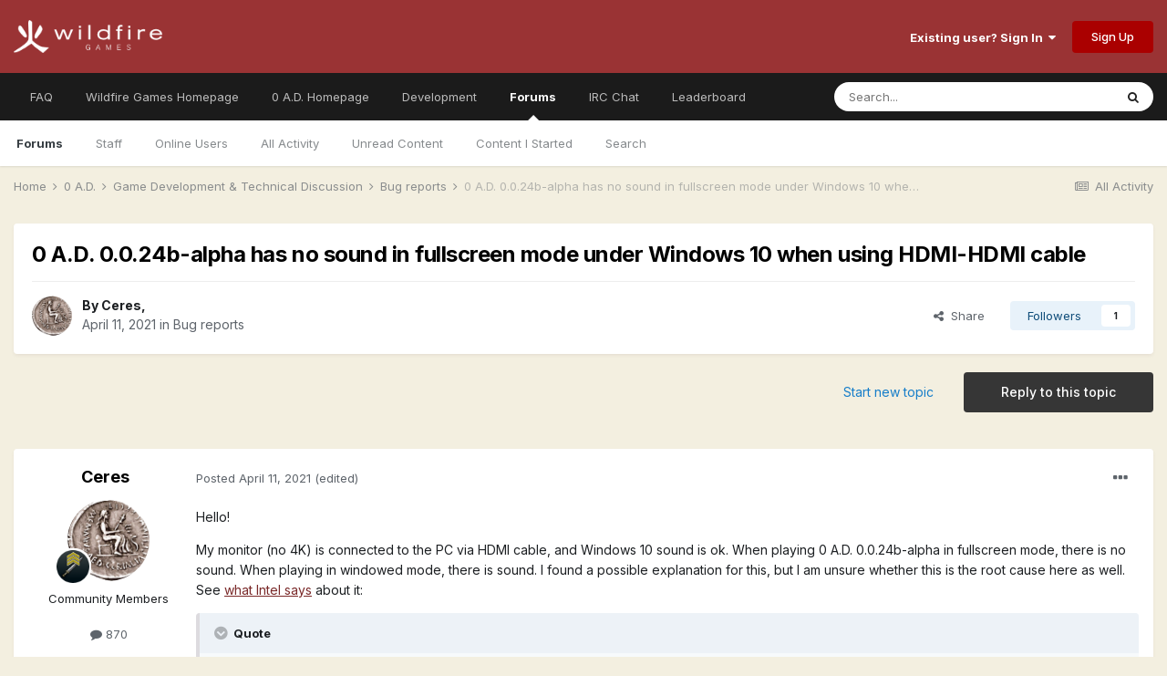

--- FILE ---
content_type: text/html;charset=UTF-8
request_url: https://wildfiregames.com/forum/topic/38156-0-ad-0024b-alpha-has-no-sound-in-fullscreen-mode-under-windows-10-when-using-hdmi-hdmi-cable/
body_size: 21220
content:
<!DOCTYPE html>
<html lang="en-DK" dir="ltr">
	<head>
		<meta charset="utf-8">
        
		<title>0 A.D. 0.0.24b-alpha has no sound in fullscreen mode under Windows 10 when using HDMI-HDMI cable - Bug reports - Wildfire Games Community Forums</title>
		
		
		
		

	<meta name="viewport" content="width=device-width, initial-scale=1">


	
	
		<meta property="og:image" content="https://wildfiregames.com/forum/uploads/monthly_2016_01/56a214a461203_1004px-Wildfire_Games_Logo.svg1.png.edaca36231735b7097a307b9acab4e20.png">
	


	<meta name="twitter:card" content="summary_large_image" />



	
		
			
				<meta property="og:title" content="0 A.D. 0.0.24b-alpha has no sound in fullscreen mode under Windows 10 when using HDMI-HDMI cable">
			
		
	

	
		
			
				<meta property="og:type" content="website">
			
		
	

	
		
			
				<meta property="og:url" content="https://wildfiregames.com/forum/topic/38156-0-ad-0024b-alpha-has-no-sound-in-fullscreen-mode-under-windows-10-when-using-hdmi-hdmi-cable/">
			
		
	

	
		
			
				<meta name="description" content="Hello! My monitor (no 4K) is connected to the PC via HDMI cable, and Windows 10 sound is ok. When playing 0 A.D. 0.0.24b-alpha in fullscreen mode, there is no sound. When playing in windowed mode, there is sound. I found a possible explanation for this, but I am unsure whether this is the root ca...">
			
		
	

	
		
			
				<meta property="og:description" content="Hello! My monitor (no 4K) is connected to the PC via HDMI cable, and Windows 10 sound is ok. When playing 0 A.D. 0.0.24b-alpha in fullscreen mode, there is no sound. When playing in windowed mode, there is sound. I found a possible explanation for this, but I am unsure whether this is the root ca...">
			
		
	

	
		
			
				<meta property="og:updated_time" content="2023-02-10T15:28:29Z">
			
		
	

	
		
			
				<meta property="og:site_name" content="Wildfire Games Community Forums">
			
		
	

	
		
			
				<meta property="og:locale" content="en_DK">
			
		
	


	
		<link rel="canonical" href="https://wildfiregames.com/forum/topic/38156-0-ad-0024b-alpha-has-no-sound-in-fullscreen-mode-under-windows-10-when-using-hdmi-hdmi-cable/" />
	

	
		<link as="style" rel="preload" href="https://wildfiregames.com/forum/applications/core/interface/ckeditor/ckeditor/skins/ips/editor.css?t=M68E" />
	




<link rel="manifest" href="https://wildfiregames.com/forum/manifest.webmanifest/">
<meta name="msapplication-config" content="https://wildfiregames.com/forum/browserconfig.xml/">
<meta name="msapplication-starturl" content="/">
<meta name="application-name" content="Wildfire Games Community Forums">
<meta name="apple-mobile-web-app-title" content="Wildfire Games Community Forums">

	<meta name="theme-color" content="#9a3334">










<link rel="preload" href="//wildfiregames.com/forum/applications/core/interface/font/fontawesome-webfont.woff2?v=4.7.0" as="font" crossorigin="anonymous">
		


	
		<link href="https://fonts.googleapis.com/css?family=Inter:300,300i,400,400i,500,700,700i" rel="stylesheet" referrerpolicy="origin">
	



	<link rel='stylesheet' href='https://wildfiregames.com/forum/uploads/css_built_1/341e4a57816af3ba440d891ca87450ff_framework.css?v=354fdea9781661262498' media='all'>

	<link rel='stylesheet' href='https://wildfiregames.com/forum/uploads/css_built_1/05e81b71abe4f22d6eb8d1a929494829_responsive.css?v=354fdea9781661262498' media='all'>

	<link rel='stylesheet' href='https://wildfiregames.com/forum/uploads/css_built_1/90eb5adf50a8c640f633d47fd7eb1778_core.css?v=354fdea9781661262498' media='all'>

	<link rel='stylesheet' href='https://wildfiregames.com/forum/uploads/css_built_1/5a0da001ccc2200dc5625c3f3934497d_core_responsive.css?v=354fdea9781661262498' media='all'>

	<link rel='stylesheet' href='https://wildfiregames.com/forum/uploads/css_built_1/62e269ced0fdab7e30e026f1d30ae516_forums.css?v=354fdea9781661262498' media='all'>

	<link rel='stylesheet' href='https://wildfiregames.com/forum/uploads/css_built_1/76e62c573090645fb99a15a363d8620e_forums_responsive.css?v=354fdea9781661262498' media='all'>

	<link rel='stylesheet' href='https://wildfiregames.com/forum/uploads/css_built_1/ebdea0c6a7dab6d37900b9190d3ac77b_topics.css?v=354fdea9781661262498' media='all'>





<link rel='stylesheet' href='https://wildfiregames.com/forum/uploads/css_built_1/258adbb6e4f3e83cd3b355f84e3fa002_custom.css?v=354fdea9781661262498' media='all'>




		
		

	
	<link rel='shortcut icon' href='https://wildfiregames.com/forum/uploads/monthly_2016_01/56a214c45c757_favicon2.ico.4f110dd400dbb7f958b244070b03046b.ico' type="image/x-icon">

	</head>
	<body class='ipsApp ipsApp_front ipsJS_none ipsClearfix' data-controller='core.front.core.app' data-message="" data-pageApp='forums' data-pageLocation='front' data-pageModule='forums' data-pageController='topic' data-pageID='38156'  >
		
        

        

		  <a href='#ipsLayout_mainArea' class='ipsHide' title='Go to main content on this page' accesskey='m'>Jump to content</a>
		<div id='ipsLayout_header' class='ipsClearfix'>
			





			<header>
				<div class='ipsLayout_container'>
					


<a href='https://wildfiregames.com/forum/' id='elLogo' accesskey='1'><img src="https://wildfiregames.com/forum/uploads/monthly_2016_01/56a2143188df0_logo1.png.363bbde64403b86000b74e6daf490530.png" alt='Wildfire Games Community Forums'></a>

					
						

	<ul id='elUserNav' class='ipsList_inline cSignedOut ipsResponsive_showDesktop'>
		
		<li id='elSignInLink'>
			<a href='https://wildfiregames.com/forum/login/' data-ipsMenu-closeOnClick="false" data-ipsMenu id='elUserSignIn'>
				Existing user? Sign In &nbsp;<i class='fa fa-caret-down'></i>
			</a>
			
<div id='elUserSignIn_menu' class='ipsMenu ipsMenu_auto ipsHide'>
	<form accept-charset='utf-8' method='post' action='https://wildfiregames.com/forum/login/'>
		<input type="hidden" name="csrfKey" value="e164f142b192cfead3f980dd3e6ecfe3">
		<input type="hidden" name="ref" value="aHR0cHM6Ly93aWxkZmlyZWdhbWVzLmNvbS9mb3J1bS90b3BpYy8zODE1Ni0wLWFkLTAwMjRiLWFscGhhLWhhcy1uby1zb3VuZC1pbi1mdWxsc2NyZWVuLW1vZGUtdW5kZXItd2luZG93cy0xMC13aGVuLXVzaW5nLWhkbWktaGRtaS1jYWJsZS8=">
		<div data-role="loginForm">
			
			
			
				
<div class="ipsPad ipsForm ipsForm_vertical">
	<h4 class="ipsType_sectionHead">Sign In</h4>
	<br><br>
	<ul class='ipsList_reset'>
		<li class="ipsFieldRow ipsFieldRow_noLabel ipsFieldRow_fullWidth">
			
			
				<input type="text" placeholder="Display Name or Email Address" name="auth" autocomplete="email">
			
		</li>
		<li class="ipsFieldRow ipsFieldRow_noLabel ipsFieldRow_fullWidth">
			<input type="password" placeholder="Password" name="password" autocomplete="current-password">
		</li>
		<li class="ipsFieldRow ipsFieldRow_checkbox ipsClearfix">
			<span class="ipsCustomInput">
				<input type="checkbox" name="remember_me" id="remember_me_checkbox" value="1" checked aria-checked="true">
				<span></span>
			</span>
			<div class="ipsFieldRow_content">
				<label class="ipsFieldRow_label" for="remember_me_checkbox">Remember me</label>
				<span class="ipsFieldRow_desc">Not recommended on shared computers</span>
			</div>
		</li>
		<li class="ipsFieldRow ipsFieldRow_fullWidth">
			<button type="submit" name="_processLogin" value="usernamepassword" class="ipsButton ipsButton_primary ipsButton_small" id="elSignIn_submit">Sign In</button>
			
				<p class="ipsType_right ipsType_small">
					
						<a href='https://wildfiregames.com/forum/lostpassword/' data-ipsDialog data-ipsDialog-title='Forgot your password?'>
					
					Forgot your password?</a>
				</p>
			
		</li>
	</ul>
</div>
			
		</div>
	</form>
</div>
		</li>
		
			<li>
				
					<a href='https://wildfiregames.com/forum/register/'  id='elRegisterButton' class='ipsButton ipsButton_normal ipsButton_primary'>Sign Up</a>
				
			</li>
		
	</ul>

						
<ul class='ipsMobileHamburger ipsList_reset ipsResponsive_hideDesktop'>
	<li data-ipsDrawer data-ipsDrawer-drawerElem='#elMobileDrawer'>
		<a href='#'>
			
			
				
			
			
			
			<i class='fa fa-navicon'></i>
		</a>
	</li>
</ul>
					
				</div>
			</header>
			

	<nav data-controller='core.front.core.navBar' class=' ipsResponsive_showDesktop'>
		<div class='ipsNavBar_primary ipsLayout_container '>
			<ul data-role="primaryNavBar" class='ipsClearfix'>
				


	
		
		
		<li  id='elNavSecondary_20' data-role="navBarItem" data-navApp="core" data-navExt="CustomItem">
			
			
				<a href="https://gitea.wildfiregames.com/0ad/0ad/wiki/FAQ"  data-navItem-id="20" >
					FAQ<span class='ipsNavBar_active__identifier'></span>
				</a>
			
			
		</li>
	
	

	
		
		
		<li  id='elNavSecondary_12' data-role="navBarItem" data-navApp="core" data-navExt="CustomItem">
			
			
				<a href="https://www.wildfiregames.com/"  data-navItem-id="12" >
					Wildfire Games Homepage<span class='ipsNavBar_active__identifier'></span>
				</a>
			
			
		</li>
	
	

	
		
		
		<li  id='elNavSecondary_13' data-role="navBarItem" data-navApp="core" data-navExt="CustomItem">
			
			
				<a href="https://www.play0ad.com/"  data-navItem-id="13" >
					0 A.D. Homepage<span class='ipsNavBar_active__identifier'></span>
				</a>
			
			
		</li>
	
	

	
		
		
		<li  id='elNavSecondary_22' data-role="navBarItem" data-navApp="core" data-navExt="CustomItem">
			
			
				<a href="https://gitea.wildfiregames.com/0ad/0ad/"  data-navItem-id="22" >
					Development<span class='ipsNavBar_active__identifier'></span>
				</a>
			
			
		</li>
	
	

	
		
		
			
		
		<li class='ipsNavBar_active' data-active id='elNavSecondary_1' data-role="navBarItem" data-navApp="core" data-navExt="CustomItem">
			
			
				<a href="https://wildfiregames.com/forum/"  data-navItem-id="1" data-navDefault>
					Forums<span class='ipsNavBar_active__identifier'></span>
				</a>
			
			
				<ul class='ipsNavBar_secondary ' data-role='secondaryNavBar'>
					


	
		
		
			
		
		<li class='ipsNavBar_active' data-active id='elNavSecondary_8' data-role="navBarItem" data-navApp="forums" data-navExt="Forums">
			
			
				<a href="https://wildfiregames.com/forum/"  data-navItem-id="8" data-navDefault>
					Forums<span class='ipsNavBar_active__identifier'></span>
				</a>
			
			
		</li>
	
	

	
	

	
		
		
		<li  id='elNavSecondary_10' data-role="navBarItem" data-navApp="core" data-navExt="StaffDirectory">
			
			
				<a href="https://wildfiregames.com/forum/staff/"  data-navItem-id="10" >
					Staff<span class='ipsNavBar_active__identifier'></span>
				</a>
			
			
		</li>
	
	

	
		
		
		<li  id='elNavSecondary_11' data-role="navBarItem" data-navApp="core" data-navExt="OnlineUsers">
			
			
				<a href="https://wildfiregames.com/forum/online/"  data-navItem-id="11" >
					Online Users<span class='ipsNavBar_active__identifier'></span>
				</a>
			
			
		</li>
	
	

	
		
		
		<li  id='elNavSecondary_3' data-role="navBarItem" data-navApp="core" data-navExt="AllActivity">
			
			
				<a href="https://wildfiregames.com/forum/discover/"  data-navItem-id="3" >
					All Activity<span class='ipsNavBar_active__identifier'></span>
				</a>
			
			
		</li>
	
	

	
		
		
		<li  id='elNavSecondary_5' data-role="navBarItem" data-navApp="core" data-navExt="YourActivityStreamsItem">
			
			
				<a href="https://wildfiregames.com/forum/discover/unread/"  data-navItem-id="5" >
					Unread Content<span class='ipsNavBar_active__identifier'></span>
				</a>
			
			
		</li>
	
	

	
		
		
		<li  id='elNavSecondary_6' data-role="navBarItem" data-navApp="core" data-navExt="YourActivityStreamsItem">
			
			
				<a href="https://wildfiregames.com/forum/discover/content-started/"  data-navItem-id="6" >
					Content I Started<span class='ipsNavBar_active__identifier'></span>
				</a>
			
			
		</li>
	
	

	
		
		
		<li  id='elNavSecondary_7' data-role="navBarItem" data-navApp="core" data-navExt="Search">
			
			
				<a href="https://wildfiregames.com/forum/search/"  data-navItem-id="7" >
					Search<span class='ipsNavBar_active__identifier'></span>
				</a>
			
			
		</li>
	
	

					<li class='ipsHide' id='elNavigationMore_1' data-role='navMore'>
						<a href='#' data-ipsMenu data-ipsMenu-appendTo='#elNavigationMore_1' id='elNavigationMore_1_dropdown'>More <i class='fa fa-caret-down'></i></a>
						<ul class='ipsHide ipsMenu ipsMenu_auto' id='elNavigationMore_1_dropdown_menu' data-role='moreDropdown'></ul>
					</li>
				</ul>
			
		</li>
	
	

	
		
		
		<li  id='elNavSecondary_15' data-role="navBarItem" data-navApp="core" data-navExt="CustomItem">
			
			
				<a href="https://www.wildfiregames.com/irc.html" target='_blank' rel="noopener" data-navItem-id="15" >
					IRC Chat<span class='ipsNavBar_active__identifier'></span>
				</a>
			
			
		</li>
	
	

	
		
		
		<li  id='elNavSecondary_16' data-role="navBarItem" data-navApp="core" data-navExt="Leaderboard">
			
			
				<a href="https://wildfiregames.com/forum/leaderboard/"  data-navItem-id="16" >
					Leaderboard<span class='ipsNavBar_active__identifier'></span>
				</a>
			
			
		</li>
	
	

	
	

	
	

				<li class='ipsHide' id='elNavigationMore' data-role='navMore'>
					<a href='#' data-ipsMenu data-ipsMenu-appendTo='#elNavigationMore' id='elNavigationMore_dropdown'>More</a>
					<ul class='ipsNavBar_secondary ipsHide' data-role='secondaryNavBar'>
						<li class='ipsHide' id='elNavigationMore_more' data-role='navMore'>
							<a href='#' data-ipsMenu data-ipsMenu-appendTo='#elNavigationMore_more' id='elNavigationMore_more_dropdown'>More <i class='fa fa-caret-down'></i></a>
							<ul class='ipsHide ipsMenu ipsMenu_auto' id='elNavigationMore_more_dropdown_menu' data-role='moreDropdown'></ul>
						</li>
					</ul>
				</li>
			</ul>
			

	<div id="elSearchWrapper">
		<div id='elSearch' data-controller="core.front.core.quickSearch">
			<form accept-charset='utf-8' action='//wildfiregames.com/forum/search/?do=quicksearch' method='post'>
                <input type='search' id='elSearchField' placeholder='Search...' name='q' autocomplete='off' aria-label='Search'>
                <details class='cSearchFilter'>
                    <summary class='cSearchFilter__text'></summary>
                    <ul class='cSearchFilter__menu'>
                        
                        <li><label><input type="radio" name="type" value="all" ><span class='cSearchFilter__menuText'>Everywhere</span></label></li>
                        
                            
                                <li><label><input type="radio" name="type" value='contextual_{&quot;type&quot;:&quot;forums_topic&quot;,&quot;nodes&quot;:378}' checked><span class='cSearchFilter__menuText'>This Forum</span></label></li>
                            
                                <li><label><input type="radio" name="type" value='contextual_{&quot;type&quot;:&quot;forums_topic&quot;,&quot;item&quot;:38156}' checked><span class='cSearchFilter__menuText'>This Topic</span></label></li>
                            
                        
                        
                            <li><label><input type="radio" name="type" value="core_statuses_status"><span class='cSearchFilter__menuText'>Status Updates</span></label></li>
                        
                            <li><label><input type="radio" name="type" value="forums_topic"><span class='cSearchFilter__menuText'>Topics</span></label></li>
                        
                            <li><label><input type="radio" name="type" value="core_members"><span class='cSearchFilter__menuText'>Members</span></label></li>
                        
                    </ul>
                </details>
				<button class='cSearchSubmit' type="submit" aria-label='Search'><i class="fa fa-search"></i></button>
			</form>
		</div>
	</div>

		</div>
	</nav>

			
<ul id='elMobileNav' class='ipsResponsive_hideDesktop' data-controller='core.front.core.mobileNav'>
	
		
			
			
				
				
			
				
				
			
				
					<li id='elMobileBreadcrumb'>
						<a href='https://wildfiregames.com/forum/forum/378-bug-reports/'>
							<span>Bug reports</span>
						</a>
					</li>
				
				
			
				
				
			
		
	
	
	
	<li >
		<a data-action="defaultStream" href='https://wildfiregames.com/forum/discover/'><i class="fa fa-newspaper-o" aria-hidden="true"></i></a>
	</li>

	

	
		<li class='ipsJS_show'>
			<a href='https://wildfiregames.com/forum/search/'><i class='fa fa-search'></i></a>
		</li>
	
</ul>
		</div>
		<main id='ipsLayout_body' class='ipsLayout_container'>
			<div id='ipsLayout_contentArea'>
				<div id='ipsLayout_contentWrapper'>
					
<nav class='ipsBreadcrumb ipsBreadcrumb_top ipsFaded_withHover'>
	

	<ul class='ipsList_inline ipsPos_right'>
		
		<li >
			<a data-action="defaultStream" class='ipsType_light '  href='https://wildfiregames.com/forum/discover/'><i class="fa fa-newspaper-o" aria-hidden="true"></i> <span>All Activity</span></a>
		</li>
		
	</ul>

	<ul data-role="breadcrumbList">
		<li>
			<a title="Home" href='https://wildfiregames.com/forum/'>
				<span>Home <i class='fa fa-angle-right'></i></span>
			</a>
		</li>
		
		
			<li>
				
					<a href='https://wildfiregames.com/forum/forum/135-0-ad/'>
						<span>0 A.D. <i class='fa fa-angle-right' aria-hidden="true"></i></span>
					</a>
				
			</li>
		
			<li>
				
					<a href='https://wildfiregames.com/forum/forum/312-game-development-amp-technical-discussion/'>
						<span>Game Development &amp; Technical Discussion <i class='fa fa-angle-right' aria-hidden="true"></i></span>
					</a>
				
			</li>
		
			<li>
				
					<a href='https://wildfiregames.com/forum/forum/378-bug-reports/'>
						<span>Bug reports <i class='fa fa-angle-right' aria-hidden="true"></i></span>
					</a>
				
			</li>
		
			<li>
				
					0 A.D. 0.0.24b-alpha has no sound in fullscreen mode under Windows 10 when using HDMI-HDMI cable
				
			</li>
		
	</ul>
</nav>
					
					<div id='ipsLayout_mainArea'>
						
						
						
						

	




						



<div class='ipsPageHeader ipsResponsive_pull ipsBox ipsPadding sm:ipsPadding:half ipsMargin_bottom'>
		
	
	<div class='ipsFlex ipsFlex-ai:center ipsFlex-fw:wrap ipsGap:4'>
		<div class='ipsFlex-flex:11'>
			<h1 class='ipsType_pageTitle ipsContained_container'>
				

				
				
					<span class='ipsType_break ipsContained'>
						<span>0 A.D. 0.0.24b-alpha has no sound in fullscreen mode under Windows 10 when using HDMI-HDMI cable</span>
					</span>
				
			</h1>
			
			
		</div>
		
	</div>
	<hr class='ipsHr'>
	<div class='ipsPageHeader__meta ipsFlex ipsFlex-jc:between ipsFlex-ai:center ipsFlex-fw:wrap ipsGap:3'>
		<div class='ipsFlex-flex:11'>
			<div class='ipsPhotoPanel ipsPhotoPanel_mini ipsPhotoPanel_notPhone ipsClearfix'>
				


	<a href="https://wildfiregames.com/forum/profile/33761-ceres/" rel="nofollow" data-ipsHover data-ipsHover-width="370" data-ipsHover-target="https://wildfiregames.com/forum/profile/33761-ceres/?do=hovercard" class="ipsUserPhoto ipsUserPhoto_mini" title="Go to Ceres's profile">
		<img src='https://wildfiregames.com/forum/uploads/monthly_2021_04/Ceres.thumb.png.93483edbc23f7f8820eb3233c453d6a1.png' alt='Ceres' loading="lazy">
	</a>

				<div>
					<p class='ipsType_reset ipsType_blendLinks'>
						<span class='ipsType_normal'>
						
							<strong>By 


<a href='https://wildfiregames.com/forum/profile/33761-ceres/' rel="nofollow" data-ipsHover data-ipsHover-width='370' data-ipsHover-target='https://wildfiregames.com/forum/profile/33761-ceres/?do=hovercard&amp;referrer=https%253A%252F%252Fwildfiregames.com%252Fforum%252Ftopic%252F38156-0-ad-0024b-alpha-has-no-sound-in-fullscreen-mode-under-windows-10-when-using-hdmi-hdmi-cable%252F' title="Go to Ceres's profile" class="ipsType_break">Ceres</a>, </strong><br />
							<span class='ipsType_light'><time datetime='2021-04-11T05:50:23Z' title='2021-04-11 05:50 ' data-short='4 yr'>April 11, 2021</time> in <a href="https://wildfiregames.com/forum/forum/378-bug-reports/">Bug reports</a></span>
						
						</span>
					</p>
				</div>
			</div>
		</div>
		
			<div class='ipsFlex-flex:01 ipsResponsive_hidePhone'>
				<div class='ipsFlex ipsFlex-ai:center ipsFlex-jc:center ipsGap:3 ipsGap_row:0'>
					
						


    <a href='#elShareItem_1038214913_menu' id='elShareItem_1038214913' data-ipsMenu class='ipsShareButton ipsButton ipsButton_verySmall ipsButton_link ipsButton_link--light'>
        <span><i class='fa fa-share-alt'></i></span> &nbsp;Share
    </a>

    <div class='ipsPadding ipsMenu ipsMenu_auto ipsHide' id='elShareItem_1038214913_menu' data-controller="core.front.core.sharelink">
        <ul class='ipsList_inline'>
            
                <li>
<a href="http://twitter.com/share?url=https%3A%2F%2Fwildfiregames.com%2Fforum%2Ftopic%2F38156-0-ad-0024b-alpha-has-no-sound-in-fullscreen-mode-under-windows-10-when-using-hdmi-hdmi-cable%2F" class="cShareLink cShareLink_twitter" target="_blank" data-role="shareLink" title='Share on Twitter' data-ipsTooltip rel='nofollow noopener'>
	<i class="fa fa-twitter"></i>
</a></li>
            
                <li>
<a href="https://www.facebook.com/sharer/sharer.php?u=https%3A%2F%2Fwildfiregames.com%2Fforum%2Ftopic%2F38156-0-ad-0024b-alpha-has-no-sound-in-fullscreen-mode-under-windows-10-when-using-hdmi-hdmi-cable%2F" class="cShareLink cShareLink_facebook" target="_blank" data-role="shareLink" title='Share on Facebook' data-ipsTooltip rel='noopener nofollow'>
	<i class="fa fa-facebook"></i>
</a></li>
            
                <li>
<a href="http://www.reddit.com/submit?url=https%3A%2F%2Fwildfiregames.com%2Fforum%2Ftopic%2F38156-0-ad-0024b-alpha-has-no-sound-in-fullscreen-mode-under-windows-10-when-using-hdmi-hdmi-cable%2F&amp;title=0+A.D.+0.0.24b-alpha+has+no+sound+in+fullscreen+mode+under+Windows+10+when+using+HDMI-HDMI+cable" rel="nofollow noopener" class="cShareLink cShareLink_reddit" target="_blank" title='Share on Reddit' data-ipsTooltip>
	<i class="fa fa-reddit"></i>
</a></li>
            
                <li>
<a href="http://pinterest.com/pin/create/button/?url=https://wildfiregames.com/forum/topic/38156-0-ad-0024b-alpha-has-no-sound-in-fullscreen-mode-under-windows-10-when-using-hdmi-hdmi-cable/&amp;media=https://wildfiregames.com/forum/uploads/monthly_2016_01/56a214a461203_1004px-Wildfire_Games_Logo.svg1.png.edaca36231735b7097a307b9acab4e20.png" class="cShareLink cShareLink_pinterest" rel="nofollow noopener" target="_blank" data-role="shareLink" title='Share on Pinterest' data-ipsTooltip>
	<i class="fa fa-pinterest"></i>
</a></li>
            
        </ul>
        
            <hr class='ipsHr'>
            <button class='ipsHide ipsButton ipsButton_verySmall ipsButton_light ipsButton_fullWidth ipsMargin_top:half' data-controller='core.front.core.webshare' data-role='webShare' data-webShareTitle='0 A.D. 0.0.24b-alpha has no sound in fullscreen mode under Windows 10 when using HDMI-HDMI cable' data-webShareText='0 A.D. 0.0.24b-alpha has no sound in fullscreen mode under Windows 10 when using HDMI-HDMI cable' data-webShareUrl='https://wildfiregames.com/forum/topic/38156-0-ad-0024b-alpha-has-no-sound-in-fullscreen-mode-under-windows-10-when-using-hdmi-hdmi-cable/'>More sharing options...</button>
        
    </div>

					
					



					

<div data-followApp='forums' data-followArea='topic' data-followID='38156' data-controller='core.front.core.followButton'>
	

	<a href='https://wildfiregames.com/forum/login/' rel="nofollow" class="ipsFollow ipsPos_middle ipsButton ipsButton_light ipsButton_verySmall " data-role="followButton" data-ipsTooltip title='Sign in to follow this'>
		<span>Followers</span>
		<span class='ipsCommentCount'>1</span>
	</a>

</div>
				</div>
			</div>
					
	</div>
	
	
</div>






<div class='ipsClearfix'>
	<ul class="ipsToolList ipsToolList_horizontal ipsClearfix ipsSpacer_both ">
		
			<li class='ipsToolList_primaryAction'>
				<span data-controller='forums.front.topic.reply'>
					
						<a href='#replyForm' rel="nofollow" class='ipsButton ipsButton_important ipsButton_medium ipsButton_fullWidth' data-action='replyToTopic'>Reply to this topic</a>
					
				</span>
			</li>
		
		
			<li class='ipsResponsive_hidePhone'>
				
					<a href="https://wildfiregames.com/forum/forum/378-bug-reports/?do=add" rel="nofollow" class='ipsButton ipsButton_link ipsButton_medium ipsButton_fullWidth' title='Start a new topic in this forum'>Start new topic</a>
				
			</li>
		
		
	</ul>
</div>

<div id='comments' data-controller='core.front.core.commentFeed,forums.front.topic.view, core.front.core.ignoredComments' data-autoPoll data-baseURL='https://wildfiregames.com/forum/topic/38156-0-ad-0024b-alpha-has-no-sound-in-fullscreen-mode-under-windows-10-when-using-hdmi-hdmi-cable/' data-lastPage data-feedID='topic-38156' class='cTopic ipsClear ipsSpacer_top'>
	
			
	

	

<div data-controller='core.front.core.recommendedComments' data-url='https://wildfiregames.com/forum/topic/38156-0-ad-0024b-alpha-has-no-sound-in-fullscreen-mode-under-windows-10-when-using-hdmi-hdmi-cable/?recommended=comments' class='ipsRecommendedComments ipsHide'>
	<div data-role="recommendedComments">
		<h2 class='ipsType_sectionHead ipsType_large ipsType_bold ipsMargin_bottom'>Recommended Posts</h2>
		
	</div>
</div>
	
	<div id="elPostFeed" data-role='commentFeed' data-controller='core.front.core.moderation' >
		<form action="https://wildfiregames.com/forum/topic/38156-0-ad-0024b-alpha-has-no-sound-in-fullscreen-mode-under-windows-10-when-using-hdmi-hdmi-cable/?csrfKey=e164f142b192cfead3f980dd3e6ecfe3&amp;do=multimodComment" method="post" data-ipsPageAction data-role='moderationTools'>
			
			
				

					

					
					



<a id='comment-423184'></a>
<article  id='elComment_423184' class='cPost ipsBox ipsResponsive_pull  ipsComment  ipsComment_parent ipsClearfix ipsClear ipsColumns ipsColumns_noSpacing ipsColumns_collapsePhone    '>
	

	

	<div class='cAuthorPane_mobile ipsResponsive_showPhone'>
		<div class='cAuthorPane_photo'>
			<div class='cAuthorPane_photoWrap'>
				


	<a href="https://wildfiregames.com/forum/profile/33761-ceres/" rel="nofollow" data-ipsHover data-ipsHover-width="370" data-ipsHover-target="https://wildfiregames.com/forum/profile/33761-ceres/?do=hovercard" class="ipsUserPhoto ipsUserPhoto_large" title="Go to Ceres's profile">
		<img src='https://wildfiregames.com/forum/uploads/monthly_2021_04/Ceres.thumb.png.93483edbc23f7f8820eb3233c453d6a1.png' alt='Ceres' loading="lazy">
	</a>

				
				
					<a href="https://wildfiregames.com/forum/profile/33761-ceres/badges/" rel="nofollow">
						
<img src='https://wildfiregames.com/forum/uploads/monthly_2021_07/6.png' loading="lazy" alt="Centurio" class="cAuthorPane_badge cAuthorPane_badge--rank ipsOutline ipsOutline:2px" data-ipsTooltip title="Rank: Centurio (6/14)">
					</a>
				
			</div>
		</div>
		<div class='cAuthorPane_content'>
			<h3 class='ipsType_sectionHead cAuthorPane_author ipsType_break ipsType_blendLinks ipsFlex ipsFlex-ai:center'>
				


<a href='https://wildfiregames.com/forum/profile/33761-ceres/' rel="nofollow" data-ipsHover data-ipsHover-width='370' data-ipsHover-target='https://wildfiregames.com/forum/profile/33761-ceres/?do=hovercard&amp;referrer=https%253A%252F%252Fwildfiregames.com%252Fforum%252Ftopic%252F38156-0-ad-0024b-alpha-has-no-sound-in-fullscreen-mode-under-windows-10-when-using-hdmi-hdmi-cable%252F' title="Go to Ceres's profile" class="ipsType_break">Ceres</a>
			</h3>
			<div class='ipsType_light ipsType_reset'>
				<a href='https://wildfiregames.com/forum/topic/38156-0-ad-0024b-alpha-has-no-sound-in-fullscreen-mode-under-windows-10-when-using-hdmi-hdmi-cable/?do=findComment&amp;comment=423184' rel="nofollow" class='ipsType_blendLinks'>Posted <time datetime='2021-04-11T05:50:23Z' title='2021-04-11 05:50 ' data-short='4 yr'>April 11, 2021</time></a>
				
			</div>
		</div>
	</div>
	<aside class='ipsComment_author cAuthorPane ipsColumn ipsColumn_medium ipsResponsive_hidePhone'>
		<h3 class='ipsType_sectionHead cAuthorPane_author ipsType_blendLinks ipsType_break'><strong>


<a href='https://wildfiregames.com/forum/profile/33761-ceres/' rel="nofollow" data-ipsHover data-ipsHover-width='370' data-ipsHover-target='https://wildfiregames.com/forum/profile/33761-ceres/?do=hovercard&amp;referrer=https%253A%252F%252Fwildfiregames.com%252Fforum%252Ftopic%252F38156-0-ad-0024b-alpha-has-no-sound-in-fullscreen-mode-under-windows-10-when-using-hdmi-hdmi-cable%252F' title="Go to Ceres's profile" class="ipsType_break">Ceres</a></strong>
			
		</h3>
		<ul class='cAuthorPane_info ipsList_reset'>
			<li data-role='photo' class='cAuthorPane_photo'>
				<div class='cAuthorPane_photoWrap'>
					


	<a href="https://wildfiregames.com/forum/profile/33761-ceres/" rel="nofollow" data-ipsHover data-ipsHover-width="370" data-ipsHover-target="https://wildfiregames.com/forum/profile/33761-ceres/?do=hovercard" class="ipsUserPhoto ipsUserPhoto_large" title="Go to Ceres's profile">
		<img src='https://wildfiregames.com/forum/uploads/monthly_2021_04/Ceres.thumb.png.93483edbc23f7f8820eb3233c453d6a1.png' alt='Ceres' loading="lazy">
	</a>

					
					
						
<img src='https://wildfiregames.com/forum/uploads/monthly_2021_07/6.png' loading="lazy" alt="Centurio" class="cAuthorPane_badge cAuthorPane_badge--rank ipsOutline ipsOutline:2px" data-ipsTooltip title="Rank: Centurio (6/14)">
					
				</div>
			</li>
			
				<li data-role='group'>Community Members</li>
				
			
			
				<li data-role='stats' class='ipsMargin_top'>
					<ul class="ipsList_reset ipsType_light ipsFlex ipsFlex-ai:center ipsFlex-jc:center ipsGap_row:2 cAuthorPane_stats">
						<li>
							
								<a href="https://wildfiregames.com/forum/profile/33761-ceres/content/" rel="nofollow" title="870 posts" data-ipsTooltip class="ipsType_blendLinks">
							
								<i class="fa fa-comment"></i> 870
							
								</a>
							
						</li>
						
					</ul>
				</li>
			
			
				

			
		</ul>
	</aside>
	<div class='ipsColumn ipsColumn_fluid ipsMargin:none'>
		

<div id='comment-423184_wrap' data-controller='core.front.core.comment' data-commentApp='forums' data-commentType='forums' data-commentID="423184" data-quoteData='{&quot;userid&quot;:33761,&quot;username&quot;:&quot;Ceres&quot;,&quot;timestamp&quot;:1618120223,&quot;contentapp&quot;:&quot;forums&quot;,&quot;contenttype&quot;:&quot;forums&quot;,&quot;contentid&quot;:38156,&quot;contentclass&quot;:&quot;forums_Topic&quot;,&quot;contentcommentid&quot;:423184}' class='ipsComment_content ipsType_medium'>

	<div class='ipsComment_meta ipsType_light ipsFlex ipsFlex-ai:center ipsFlex-jc:between ipsFlex-fd:row-reverse'>
		<div class='ipsType_light ipsType_reset ipsType_blendLinks ipsComment_toolWrap'>
			<div class='ipsResponsive_hidePhone ipsComment_badges'>
				<ul class='ipsList_reset ipsFlex ipsFlex-jc:end ipsFlex-fw:wrap ipsGap:2 ipsGap_row:1'>
					
					
					
					
					
				</ul>
			</div>
			<ul class='ipsList_reset ipsComment_tools'>
				<li>
					<a href='#elControls_423184_menu' class='ipsComment_ellipsis' id='elControls_423184' title='More options...' data-ipsMenu data-ipsMenu-appendTo='#comment-423184_wrap'><i class='fa fa-ellipsis-h'></i></a>
					<ul id='elControls_423184_menu' class='ipsMenu ipsMenu_narrow ipsHide'>
						
							<li class='ipsMenu_item'><a href='https://wildfiregames.com/forum/topic/38156-0-ad-0024b-alpha-has-no-sound-in-fullscreen-mode-under-windows-10-when-using-hdmi-hdmi-cable/?do=reportComment&amp;comment=423184' data-ipsDialog data-ipsDialog-remoteSubmit data-ipsDialog-size='medium' data-ipsDialog-flashMessage='Thanks for your report.' data-ipsDialog-title="Report post" data-action='reportComment' title='Report this content'>Report</a></li>
						
						
							<li class='ipsMenu_item'><a href='https://wildfiregames.com/forum/topic/38156-0-ad-0024b-alpha-has-no-sound-in-fullscreen-mode-under-windows-10-when-using-hdmi-hdmi-cable/' title='Share this post' data-ipsDialog data-ipsDialog-size='narrow' data-ipsDialog-content='#elShareComment_423184_menu' data-ipsDialog-title="Share this post" id='elSharePost_423184' data-role='shareComment'>Share</a></li>
						
                        
						
						
						
							
								
							
							
							
							
							
							
						
					</ul>
				</li>
				
			</ul>
		</div>

		<div class='ipsType_reset ipsResponsive_hidePhone'>
			<a href='https://wildfiregames.com/forum/topic/38156-0-ad-0024b-alpha-has-no-sound-in-fullscreen-mode-under-windows-10-when-using-hdmi-hdmi-cable/?do=findComment&amp;comment=423184' rel="nofollow" class='ipsType_blendLinks'>Posted <time datetime='2021-04-11T05:50:23Z' title='2021-04-11 05:50 ' data-short='4 yr'>April 11, 2021</time></a>
			
			<span class='ipsResponsive_hidePhone'>
				
					(edited)
				
				
			</span>
		</div>
	</div>

	

    

	<div class='cPost_contentWrap'>
		
		<div data-role='commentContent' class='ipsType_normal ipsType_richText ipsPadding_bottom ipsContained' data-controller='core.front.core.lightboxedImages'>
			<p>
	Hello!
</p>

<p>
	My monitor (no 4K) is connected to the PC via HDMI cable, and Windows 10 sound is ok. When playing 0 A.D. 0.0.24b-alpha in fullscreen mode, there is no sound. When playing in windowed mode, there is sound. I found a possible explanation for this, but I am unsure whether this is the root cause here as well. See <a href="https://www.intel.com/content/www/us/en/support/articles/000035049/intel-nuc/intel-nuc-kits.html" rel="external nofollow">what Intel says</a> about it:
</p>

<blockquote class="ipsQuote" data-ipsquote="">
	<div class="ipsQuote_citation">
		Quote
	</div>

	<div class="ipsQuote_contents">
		<p>
			<b>How to fix it:</b>
		</p>

		<p>
			We've identified that this issue actually comes from the game(s) code. The reason why this issue doesn't occur on previous drivers is due to a code bug, they were taking longer than 8 seconds for 'modeset.' However this was actually undesired behavior since it affects a number of other scenarios.
		</p>

		<p>
			Intel has been reaching out to most developers so they can look into this and fix their code.
		</p>

		<p>
			A workaround users can try for now is making sure that the game resolution matches the one set in Windows* (e.g. in the game settings set 1920x1080 if that is the one you have in Windows*).
		</p>

		<p>
			Intel is also looking for a workaround for this known issue using our driver code, but it is still work in progress.
		</p>

		<p>
			<br /><b>Cause &amp; More Information:</b>
		</p>

		<p>
			When the application launches, the driver does a 'modeset' with a max delay of 8 seconds (max time defined by the HDMI specification) during which the audio gets disabled. It is at this point that the application checks for audio presence (shows disabled), hence audio drop occurs. The application(s) that run into this problem need to be updated so they detect the audio for more than 8 seconds upon launch.
		</p>
	</div>
</blockquote>

<p>
	When I alternatively connect the monitor via Thunderbolt 3/USB-C - HDMI - Adapter to the PC, there is 0 A.D. game play sound also in fullscreen mode.
</p>

<p>
	Could the explanation provided by Intel be plausible? Do you developers think you can further look into this and maybe find a solution?
</p>

<p>
	Thank you so much for this great game and your huge efforts! <span><img alt=":)" data-emoticon="" height="20" src="https://wildfiregames.com/forum/uploads/emoticons/default_smile.png" srcset="https://wildfiregames.com/forum/uploads/emoticons/smile@2x.png 2x" title=":)" width="20" /></span>
</p>

			
				

<span class='ipsType_reset ipsType_medium ipsType_light' data-excludequote>
	<strong>Edited <time datetime='2021-04-11T05:50:49Z' title='2021-04-11 05:50 ' data-short='4 yr'>April 11, 2021</time> by Ceres</strong>
	
	
</span>
			
		</div>

		
			<div class='ipsItemControls'>
				
					
						

	<div data-controller='core.front.core.reaction' class='ipsItemControls_right ipsClearfix '>	
		<div class='ipsReact ipsPos_right'>
			
				
				<div class='ipsReact_blurb ' data-role='reactionBlurb'>
					
						

	
	<ul class='ipsReact_reactions'>
		
		
			
				
				<li class='ipsReact_reactCount'>
					
						<span data-ipsTooltip title="Thanks">
					
							<span>
								<img src='https://wildfiregames.com/forum/uploads/reactions/react_thanks.png' alt="Thanks" loading="lazy">
							</span>
							<span>
								1
							</span>
					
						</span>
					
				</li>
			
		
	</ul>

					
				</div>
			
			
			
		</div>
	</div>

					
				
				<ul class='ipsComment_controls ipsClearfix ipsItemControls_left' data-role="commentControls">
					
						
							<li data-ipsQuote-editor='topic_comment' data-ipsQuote-target='#comment-423184' class='ipsJS_show'>
								<button class='ipsButton ipsButton_light ipsButton_verySmall ipsButton_narrow cMultiQuote ipsHide' data-action='multiQuoteComment' data-ipsTooltip data-ipsQuote-multiQuote data-mqId='mq423184' title='MultiQuote'><i class='fa fa-plus'></i></button>
							</li>
							<li data-ipsQuote-editor='topic_comment' data-ipsQuote-target='#comment-423184' class='ipsJS_show'>
								<a href='#' data-action='quoteComment' data-ipsQuote-singleQuote>Quote</a>
							</li>
						
						
						
					
					<li class='ipsHide' data-role='commentLoading'>
						<span class='ipsLoading ipsLoading_tiny ipsLoading_noAnim'></span>
					</li>
				</ul>
			</div>
		

		
			

		
	</div>

	

	



<div class='ipsPadding ipsHide cPostShareMenu' id='elShareComment_423184_menu'>
	<h5 class='ipsType_normal ipsType_reset'>Link to comment</h5>
	
		
	
	
	<input type='text' value='https://wildfiregames.com/forum/topic/38156-0-ad-0024b-alpha-has-no-sound-in-fullscreen-mode-under-windows-10-when-using-hdmi-hdmi-cable/' class='ipsField_fullWidth'>

	
	<h5 class='ipsType_normal ipsType_reset ipsSpacer_top'>Share on other sites</h5>
	

	<ul class='ipsList_inline ipsList_noSpacing ipsClearfix' data-controller="core.front.core.sharelink">
		
			<li>
<a href="http://twitter.com/share?url=https%3A%2F%2Fwildfiregames.com%2Fforum%2Ftopic%2F38156-0-ad-0024b-alpha-has-no-sound-in-fullscreen-mode-under-windows-10-when-using-hdmi-hdmi-cable%2F%3Fdo%3DfindComment%26comment%3D423184" class="cShareLink cShareLink_twitter" target="_blank" data-role="shareLink" title='Share on Twitter' data-ipsTooltip rel='nofollow noopener'>
	<i class="fa fa-twitter"></i>
</a></li>
		
			<li>
<a href="https://www.facebook.com/sharer/sharer.php?u=https%3A%2F%2Fwildfiregames.com%2Fforum%2Ftopic%2F38156-0-ad-0024b-alpha-has-no-sound-in-fullscreen-mode-under-windows-10-when-using-hdmi-hdmi-cable%2F%3Fdo%3DfindComment%26comment%3D423184" class="cShareLink cShareLink_facebook" target="_blank" data-role="shareLink" title='Share on Facebook' data-ipsTooltip rel='noopener nofollow'>
	<i class="fa fa-facebook"></i>
</a></li>
		
			<li>
<a href="http://www.reddit.com/submit?url=https%3A%2F%2Fwildfiregames.com%2Fforum%2Ftopic%2F38156-0-ad-0024b-alpha-has-no-sound-in-fullscreen-mode-under-windows-10-when-using-hdmi-hdmi-cable%2F%3Fdo%3DfindComment%26comment%3D423184&amp;title=0+A.D.+0.0.24b-alpha+has+no+sound+in+fullscreen+mode+under+Windows+10+when+using+HDMI-HDMI+cable" rel="nofollow noopener" class="cShareLink cShareLink_reddit" target="_blank" title='Share on Reddit' data-ipsTooltip>
	<i class="fa fa-reddit"></i>
</a></li>
		
			<li>
<a href="http://pinterest.com/pin/create/button/?url=https://wildfiregames.com/forum/topic/38156-0-ad-0024b-alpha-has-no-sound-in-fullscreen-mode-under-windows-10-when-using-hdmi-hdmi-cable/?do=findComment%26comment=423184&amp;media=https://wildfiregames.com/forum/uploads/monthly_2016_01/56a214a461203_1004px-Wildfire_Games_Logo.svg1.png.edaca36231735b7097a307b9acab4e20.png" class="cShareLink cShareLink_pinterest" rel="nofollow noopener" target="_blank" data-role="shareLink" title='Share on Pinterest' data-ipsTooltip>
	<i class="fa fa-pinterest"></i>
</a></li>
		
	</ul>


	<hr class='ipsHr'>
	<button class='ipsHide ipsButton ipsButton_small ipsButton_light ipsButton_fullWidth ipsMargin_top:half' data-controller='core.front.core.webshare' data-role='webShare' data-webShareTitle='0 A.D. 0.0.24b-alpha has no sound in fullscreen mode under Windows 10 when using HDMI-HDMI cable' data-webShareText='Hello!
 


	My monitor (no 4K) is connected to the PC via HDMI cable, and Windows 10 sound is ok. When playing 0 A.D. 0.0.24b-alpha in fullscreen mode, there is no sound. When playing in windowed mode, there is sound. I found a possible explanation for this, but I am unsure whether this is the root cause here as well. See what Intel says about it:
 




	When I alternatively connect the monitor via Thunderbolt 3/USB-C - HDMI - Adapter to the PC, there is 0 A.D. game play sound also in fullscreen mode.
 


	Could the explanation provided by Intel be plausible? Do you developers think you can further look into this and maybe find a solution?
 


	Thank you so much for this great game and your huge efforts! 
 ' data-webShareUrl='https://wildfiregames.com/forum/topic/38156-0-ad-0024b-alpha-has-no-sound-in-fullscreen-mode-under-windows-10-when-using-hdmi-hdmi-cable/?do=findComment&amp;comment=423184'>More sharing options...</button>

	
</div>
</div>
	</div>
</article>
					
					
					
				

					

					
					



<a id='comment-423217'></a>
<article  id='elComment_423217' class='cPost ipsBox ipsResponsive_pull  ipsComment  ipsComment_parent ipsClearfix ipsClear ipsColumns ipsColumns_noSpacing ipsColumns_collapsePhone    '>
	

	

	<div class='cAuthorPane_mobile ipsResponsive_showPhone'>
		<div class='cAuthorPane_photo'>
			<div class='cAuthorPane_photoWrap'>
				


	<a href="https://wildfiregames.com/forum/profile/12287-stan/" rel="nofollow" data-ipsHover data-ipsHover-width="370" data-ipsHover-target="https://wildfiregames.com/forum/profile/12287-stan/?do=hovercard" class="ipsUserPhoto ipsUserPhoto_large" title="Go to Stan`'s profile">
		<img src='https://wildfiregames.com/forum/uploads/monthly_2018_11/logo-title2.thumb.png.ed72ab58feb2ba229ac7bc08560a526b.png' alt='Stan`' loading="lazy">
	</a>

				
				<span class="cAuthorPane_badge cAuthorPane_badge--moderator" data-ipsTooltip title="Stan` is a moderator"></span>
				
				
					<a href="https://wildfiregames.com/forum/profile/12287-stan/badges/" rel="nofollow">
						
<img src='https://wildfiregames.com/forum/uploads/monthly_2021_07/15.png' loading="lazy" alt="Imperator" class="cAuthorPane_badge cAuthorPane_badge--rank ipsOutline ipsOutline:2px" data-ipsTooltip title="Rank: Imperator (14/14)">
					</a>
				
			</div>
		</div>
		<div class='cAuthorPane_content'>
			<h3 class='ipsType_sectionHead cAuthorPane_author ipsType_break ipsType_blendLinks ipsFlex ipsFlex-ai:center'>
				


<a href='https://wildfiregames.com/forum/profile/12287-stan/' rel="nofollow" data-ipsHover data-ipsHover-width='370' data-ipsHover-target='https://wildfiregames.com/forum/profile/12287-stan/?do=hovercard&amp;referrer=https%253A%252F%252Fwildfiregames.com%252Fforum%252Ftopic%252F38156-0-ad-0024b-alpha-has-no-sound-in-fullscreen-mode-under-windows-10-when-using-hdmi-hdmi-cable%252F' title="Go to Stan`'s profile" class="ipsType_break"><b><span style='color:#d00'><u>Stan`</u></span></b></a>
			</h3>
			<div class='ipsType_light ipsType_reset'>
				<a href='https://wildfiregames.com/forum/topic/38156-0-ad-0024b-alpha-has-no-sound-in-fullscreen-mode-under-windows-10-when-using-hdmi-hdmi-cable/?do=findComment&amp;comment=423217' rel="nofollow" class='ipsType_blendLinks'>Posted <time datetime='2021-04-11T11:11:34Z' title='2021-04-11 11:11 ' data-short='4 yr'>April 11, 2021</time></a>
				
			</div>
		</div>
	</div>
	<aside class='ipsComment_author cAuthorPane ipsColumn ipsColumn_medium ipsResponsive_hidePhone'>
		<h3 class='ipsType_sectionHead cAuthorPane_author ipsType_blendLinks ipsType_break'><strong>


<a href='https://wildfiregames.com/forum/profile/12287-stan/' rel="nofollow" data-ipsHover data-ipsHover-width='370' data-ipsHover-target='https://wildfiregames.com/forum/profile/12287-stan/?do=hovercard&amp;referrer=https%253A%252F%252Fwildfiregames.com%252Fforum%252Ftopic%252F38156-0-ad-0024b-alpha-has-no-sound-in-fullscreen-mode-under-windows-10-when-using-hdmi-hdmi-cable%252F' title="Go to Stan`'s profile" class="ipsType_break">Stan`</a></strong>
			
		</h3>
		<ul class='cAuthorPane_info ipsList_reset'>
			<li data-role='photo' class='cAuthorPane_photo'>
				<div class='cAuthorPane_photoWrap'>
					


	<a href="https://wildfiregames.com/forum/profile/12287-stan/" rel="nofollow" data-ipsHover data-ipsHover-width="370" data-ipsHover-target="https://wildfiregames.com/forum/profile/12287-stan/?do=hovercard" class="ipsUserPhoto ipsUserPhoto_large" title="Go to Stan`'s profile">
		<img src='https://wildfiregames.com/forum/uploads/monthly_2018_11/logo-title2.thumb.png.ed72ab58feb2ba229ac7bc08560a526b.png' alt='Stan`' loading="lazy">
	</a>

					
						<span class="cAuthorPane_badge cAuthorPane_badge--moderator" data-ipsTooltip title="Stan` is a moderator"></span>
					
					
						
<img src='https://wildfiregames.com/forum/uploads/monthly_2021_07/15.png' loading="lazy" alt="Imperator" class="cAuthorPane_badge cAuthorPane_badge--rank ipsOutline ipsOutline:2px" data-ipsTooltip title="Rank: Imperator (14/14)">
					
				</div>
			</li>
			
				<li data-role='group'><b><span style='color:#d00'><u>0 A.D. Project Leader</u></span></b></li>
				
					<li data-role='group-icon'><img src='https://wildfiregames.com/forum/uploads/monthly_2016_01/0adproducer.gif.c2de2ae680d2d7cc2114daf563a2c116.gif' alt='' class='cAuthorGroupIcon'></li>
				
			
			
				<li data-role='stats' class='ipsMargin_top'>
					<ul class="ipsList_reset ipsType_light ipsFlex ipsFlex-ai:center ipsFlex-jc:center ipsGap_row:2 cAuthorPane_stats">
						<li>
							
								<a href="https://wildfiregames.com/forum/profile/12287-stan/content/" rel="nofollow" title="18.281 posts" data-ipsTooltip class="ipsType_blendLinks">
							
								<i class="fa fa-comment"></i> 18,3k
							
								</a>
							
						</li>
						
					</ul>
				</li>
			
			
				

			
		</ul>
	</aside>
	<div class='ipsColumn ipsColumn_fluid ipsMargin:none'>
		

<div id='comment-423217_wrap' data-controller='core.front.core.comment' data-commentApp='forums' data-commentType='forums' data-commentID="423217" data-quoteData='{&quot;userid&quot;:12287,&quot;username&quot;:&quot;Stan`&quot;,&quot;timestamp&quot;:1618139494,&quot;contentapp&quot;:&quot;forums&quot;,&quot;contenttype&quot;:&quot;forums&quot;,&quot;contentid&quot;:38156,&quot;contentclass&quot;:&quot;forums_Topic&quot;,&quot;contentcommentid&quot;:423217}' class='ipsComment_content ipsType_medium'>

	<div class='ipsComment_meta ipsType_light ipsFlex ipsFlex-ai:center ipsFlex-jc:between ipsFlex-fd:row-reverse'>
		<div class='ipsType_light ipsType_reset ipsType_blendLinks ipsComment_toolWrap'>
			<div class='ipsResponsive_hidePhone ipsComment_badges'>
				<ul class='ipsList_reset ipsFlex ipsFlex-jc:end ipsFlex-fw:wrap ipsGap:2 ipsGap_row:1'>
					
					
					
					
					
				</ul>
			</div>
			<ul class='ipsList_reset ipsComment_tools'>
				<li>
					<a href='#elControls_423217_menu' class='ipsComment_ellipsis' id='elControls_423217' title='More options...' data-ipsMenu data-ipsMenu-appendTo='#comment-423217_wrap'><i class='fa fa-ellipsis-h'></i></a>
					<ul id='elControls_423217_menu' class='ipsMenu ipsMenu_narrow ipsHide'>
						
							<li class='ipsMenu_item'><a href='https://wildfiregames.com/forum/topic/38156-0-ad-0024b-alpha-has-no-sound-in-fullscreen-mode-under-windows-10-when-using-hdmi-hdmi-cable/?do=reportComment&amp;comment=423217' data-ipsDialog data-ipsDialog-remoteSubmit data-ipsDialog-size='medium' data-ipsDialog-flashMessage='Thanks for your report.' data-ipsDialog-title="Report post" data-action='reportComment' title='Report this content'>Report</a></li>
						
						
							<li class='ipsMenu_item'><a href='https://wildfiregames.com/forum/topic/38156-0-ad-0024b-alpha-has-no-sound-in-fullscreen-mode-under-windows-10-when-using-hdmi-hdmi-cable/?do=findComment&amp;comment=423217' rel="nofollow" title='Share this post' data-ipsDialog data-ipsDialog-size='narrow' data-ipsDialog-content='#elShareComment_423217_menu' data-ipsDialog-title="Share this post" id='elSharePost_423217' data-role='shareComment'>Share</a></li>
						
                        
						
						
						
							
								
							
							
							
							
							
							
						
					</ul>
				</li>
				
			</ul>
		</div>

		<div class='ipsType_reset ipsResponsive_hidePhone'>
			<a href='https://wildfiregames.com/forum/topic/38156-0-ad-0024b-alpha-has-no-sound-in-fullscreen-mode-under-windows-10-when-using-hdmi-hdmi-cable/?do=findComment&amp;comment=423217' rel="nofollow" class='ipsType_blendLinks'>Posted <time datetime='2021-04-11T11:11:34Z' title='2021-04-11 11:11 ' data-short='4 yr'>April 11, 2021</time></a>
			
			<span class='ipsResponsive_hidePhone'>
				
				
			</span>
		</div>
	</div>

	

    

	<div class='cPost_contentWrap'>
		
		<div data-role='commentContent' class='ipsType_normal ipsType_richText ipsPadding_bottom ipsContained' data-controller='core.front.core.lightboxedImages'>
			<p>
	Mmmh, sound detection is only done once, at the game start. if it picks the wrong soundcard then you will get no sound. There is a ticket for it but Soundcard hotplug is a bit hard to do.
</p>

			
		</div>

		
			<div class='ipsItemControls'>
				
					
						

	<div data-controller='core.front.core.reaction' class='ipsItemControls_right ipsClearfix '>	
		<div class='ipsReact ipsPos_right'>
			
				
				<div class='ipsReact_blurb ipsHide' data-role='reactionBlurb'>
					
				</div>
			
			
			
		</div>
	</div>

					
				
				<ul class='ipsComment_controls ipsClearfix ipsItemControls_left' data-role="commentControls">
					
						
							<li data-ipsQuote-editor='topic_comment' data-ipsQuote-target='#comment-423217' class='ipsJS_show'>
								<button class='ipsButton ipsButton_light ipsButton_verySmall ipsButton_narrow cMultiQuote ipsHide' data-action='multiQuoteComment' data-ipsTooltip data-ipsQuote-multiQuote data-mqId='mq423217' title='MultiQuote'><i class='fa fa-plus'></i></button>
							</li>
							<li data-ipsQuote-editor='topic_comment' data-ipsQuote-target='#comment-423217' class='ipsJS_show'>
								<a href='#' data-action='quoteComment' data-ipsQuote-singleQuote>Quote</a>
							</li>
						
						
						
					
					<li class='ipsHide' data-role='commentLoading'>
						<span class='ipsLoading ipsLoading_tiny ipsLoading_noAnim'></span>
					</li>
				</ul>
			</div>
		

		
			

		
	</div>

	

	



<div class='ipsPadding ipsHide cPostShareMenu' id='elShareComment_423217_menu'>
	<h5 class='ipsType_normal ipsType_reset'>Link to comment</h5>
	
		
	
	
	<input type='text' value='https://wildfiregames.com/forum/topic/38156-0-ad-0024b-alpha-has-no-sound-in-fullscreen-mode-under-windows-10-when-using-hdmi-hdmi-cable/?do=findComment&amp;comment=423217' class='ipsField_fullWidth'>

	
	<h5 class='ipsType_normal ipsType_reset ipsSpacer_top'>Share on other sites</h5>
	

	<ul class='ipsList_inline ipsList_noSpacing ipsClearfix' data-controller="core.front.core.sharelink">
		
			<li>
<a href="http://twitter.com/share?url=https%3A%2F%2Fwildfiregames.com%2Fforum%2Ftopic%2F38156-0-ad-0024b-alpha-has-no-sound-in-fullscreen-mode-under-windows-10-when-using-hdmi-hdmi-cable%2F%3Fdo%3DfindComment%26comment%3D423217" class="cShareLink cShareLink_twitter" target="_blank" data-role="shareLink" title='Share on Twitter' data-ipsTooltip rel='nofollow noopener'>
	<i class="fa fa-twitter"></i>
</a></li>
		
			<li>
<a href="https://www.facebook.com/sharer/sharer.php?u=https%3A%2F%2Fwildfiregames.com%2Fforum%2Ftopic%2F38156-0-ad-0024b-alpha-has-no-sound-in-fullscreen-mode-under-windows-10-when-using-hdmi-hdmi-cable%2F%3Fdo%3DfindComment%26comment%3D423217" class="cShareLink cShareLink_facebook" target="_blank" data-role="shareLink" title='Share on Facebook' data-ipsTooltip rel='noopener nofollow'>
	<i class="fa fa-facebook"></i>
</a></li>
		
			<li>
<a href="http://www.reddit.com/submit?url=https%3A%2F%2Fwildfiregames.com%2Fforum%2Ftopic%2F38156-0-ad-0024b-alpha-has-no-sound-in-fullscreen-mode-under-windows-10-when-using-hdmi-hdmi-cable%2F%3Fdo%3DfindComment%26comment%3D423217&amp;title=0+A.D.+0.0.24b-alpha+has+no+sound+in+fullscreen+mode+under+Windows+10+when+using+HDMI-HDMI+cable" rel="nofollow noopener" class="cShareLink cShareLink_reddit" target="_blank" title='Share on Reddit' data-ipsTooltip>
	<i class="fa fa-reddit"></i>
</a></li>
		
			<li>
<a href="http://pinterest.com/pin/create/button/?url=https://wildfiregames.com/forum/topic/38156-0-ad-0024b-alpha-has-no-sound-in-fullscreen-mode-under-windows-10-when-using-hdmi-hdmi-cable/?do=findComment%26comment=423217&amp;media=https://wildfiregames.com/forum/uploads/monthly_2016_01/56a214a461203_1004px-Wildfire_Games_Logo.svg1.png.edaca36231735b7097a307b9acab4e20.png" class="cShareLink cShareLink_pinterest" rel="nofollow noopener" target="_blank" data-role="shareLink" title='Share on Pinterest' data-ipsTooltip>
	<i class="fa fa-pinterest"></i>
</a></li>
		
	</ul>


	<hr class='ipsHr'>
	<button class='ipsHide ipsButton ipsButton_small ipsButton_light ipsButton_fullWidth ipsMargin_top:half' data-controller='core.front.core.webshare' data-role='webShare' data-webShareTitle='0 A.D. 0.0.24b-alpha has no sound in fullscreen mode under Windows 10 when using HDMI-HDMI cable' data-webShareText='Mmmh, sound detection is only done once, at the game start. if it picks the wrong soundcard then you will get no sound. There is a ticket for it but Soundcard hotplug is a bit hard to do.
 ' data-webShareUrl='https://wildfiregames.com/forum/topic/38156-0-ad-0024b-alpha-has-no-sound-in-fullscreen-mode-under-windows-10-when-using-hdmi-hdmi-cable/?do=findComment&amp;comment=423217'>More sharing options...</button>

	
</div>
</div>
	</div>
</article>
					
						<ul class='ipsTopicMeta'>
							
							
								<li class="ipsTopicMeta__item ipsTopicMeta__item--time">
									1 year later...
								</li>
							
						</ul>
					
					
					
				

					

					
					



<a id='comment-541545'></a>
<article  id='elComment_541545' class='cPost ipsBox ipsResponsive_pull  ipsComment  ipsComment_parent ipsClearfix ipsClear ipsColumns ipsColumns_noSpacing ipsColumns_collapsePhone    '>
	

	

	<div class='cAuthorPane_mobile ipsResponsive_showPhone'>
		<div class='cAuthorPane_photo'>
			<div class='cAuthorPane_photoWrap'>
				


	<a href="https://wildfiregames.com/forum/profile/33761-ceres/" rel="nofollow" data-ipsHover data-ipsHover-width="370" data-ipsHover-target="https://wildfiregames.com/forum/profile/33761-ceres/?do=hovercard" class="ipsUserPhoto ipsUserPhoto_large" title="Go to Ceres's profile">
		<img src='https://wildfiregames.com/forum/uploads/monthly_2021_04/Ceres.thumb.png.93483edbc23f7f8820eb3233c453d6a1.png' alt='Ceres' loading="lazy">
	</a>

				
				
					<a href="https://wildfiregames.com/forum/profile/33761-ceres/badges/" rel="nofollow">
						
<img src='https://wildfiregames.com/forum/uploads/monthly_2021_07/6.png' loading="lazy" alt="Centurio" class="cAuthorPane_badge cAuthorPane_badge--rank ipsOutline ipsOutline:2px" data-ipsTooltip title="Rank: Centurio (6/14)">
					</a>
				
			</div>
		</div>
		<div class='cAuthorPane_content'>
			<h3 class='ipsType_sectionHead cAuthorPane_author ipsType_break ipsType_blendLinks ipsFlex ipsFlex-ai:center'>
				


<a href='https://wildfiregames.com/forum/profile/33761-ceres/' rel="nofollow" data-ipsHover data-ipsHover-width='370' data-ipsHover-target='https://wildfiregames.com/forum/profile/33761-ceres/?do=hovercard&amp;referrer=https%253A%252F%252Fwildfiregames.com%252Fforum%252Ftopic%252F38156-0-ad-0024b-alpha-has-no-sound-in-fullscreen-mode-under-windows-10-when-using-hdmi-hdmi-cable%252F' title="Go to Ceres's profile" class="ipsType_break">Ceres</a>
			</h3>
			<div class='ipsType_light ipsType_reset'>
				<a href='https://wildfiregames.com/forum/topic/38156-0-ad-0024b-alpha-has-no-sound-in-fullscreen-mode-under-windows-10-when-using-hdmi-hdmi-cable/?do=findComment&amp;comment=541545' rel="nofollow" class='ipsType_blendLinks'>Posted <time datetime='2023-01-20T21:27:08Z' title='2023-01-20 21:27 ' data-short='2 yr'>January 20, 2023</time></a>
				
			</div>
		</div>
	</div>
	<aside class='ipsComment_author cAuthorPane ipsColumn ipsColumn_medium ipsResponsive_hidePhone'>
		<h3 class='ipsType_sectionHead cAuthorPane_author ipsType_blendLinks ipsType_break'><strong>


<a href='https://wildfiregames.com/forum/profile/33761-ceres/' rel="nofollow" data-ipsHover data-ipsHover-width='370' data-ipsHover-target='https://wildfiregames.com/forum/profile/33761-ceres/?do=hovercard&amp;referrer=https%253A%252F%252Fwildfiregames.com%252Fforum%252Ftopic%252F38156-0-ad-0024b-alpha-has-no-sound-in-fullscreen-mode-under-windows-10-when-using-hdmi-hdmi-cable%252F' title="Go to Ceres's profile" class="ipsType_break">Ceres</a></strong>
			
		</h3>
		<ul class='cAuthorPane_info ipsList_reset'>
			<li data-role='photo' class='cAuthorPane_photo'>
				<div class='cAuthorPane_photoWrap'>
					


	<a href="https://wildfiregames.com/forum/profile/33761-ceres/" rel="nofollow" data-ipsHover data-ipsHover-width="370" data-ipsHover-target="https://wildfiregames.com/forum/profile/33761-ceres/?do=hovercard" class="ipsUserPhoto ipsUserPhoto_large" title="Go to Ceres's profile">
		<img src='https://wildfiregames.com/forum/uploads/monthly_2021_04/Ceres.thumb.png.93483edbc23f7f8820eb3233c453d6a1.png' alt='Ceres' loading="lazy">
	</a>

					
					
						
<img src='https://wildfiregames.com/forum/uploads/monthly_2021_07/6.png' loading="lazy" alt="Centurio" class="cAuthorPane_badge cAuthorPane_badge--rank ipsOutline ipsOutline:2px" data-ipsTooltip title="Rank: Centurio (6/14)">
					
				</div>
			</li>
			
				<li data-role='group'>Community Members</li>
				
			
			
				<li data-role='stats' class='ipsMargin_top'>
					<ul class="ipsList_reset ipsType_light ipsFlex ipsFlex-ai:center ipsFlex-jc:center ipsGap_row:2 cAuthorPane_stats">
						<li>
							
								<a href="https://wildfiregames.com/forum/profile/33761-ceres/content/" rel="nofollow" title="870 posts" data-ipsTooltip class="ipsType_blendLinks">
							
								<i class="fa fa-comment"></i> 870
							
								</a>
							
						</li>
						
					</ul>
				</li>
			
			
				

			
		</ul>
	</aside>
	<div class='ipsColumn ipsColumn_fluid ipsMargin:none'>
		

<div id='comment-541545_wrap' data-controller='core.front.core.comment' data-commentApp='forums' data-commentType='forums' data-commentID="541545" data-quoteData='{&quot;userid&quot;:33761,&quot;username&quot;:&quot;Ceres&quot;,&quot;timestamp&quot;:1674250028,&quot;contentapp&quot;:&quot;forums&quot;,&quot;contenttype&quot;:&quot;forums&quot;,&quot;contentid&quot;:38156,&quot;contentclass&quot;:&quot;forums_Topic&quot;,&quot;contentcommentid&quot;:541545}' class='ipsComment_content ipsType_medium'>

	<div class='ipsComment_meta ipsType_light ipsFlex ipsFlex-ai:center ipsFlex-jc:between ipsFlex-fd:row-reverse'>
		<div class='ipsType_light ipsType_reset ipsType_blendLinks ipsComment_toolWrap'>
			<div class='ipsResponsive_hidePhone ipsComment_badges'>
				<ul class='ipsList_reset ipsFlex ipsFlex-jc:end ipsFlex-fw:wrap ipsGap:2 ipsGap_row:1'>
					
						<li><strong class="ipsBadge ipsBadge_large ipsComment_authorBadge">Author</strong></li>
					
					
					
					
					
				</ul>
			</div>
			<ul class='ipsList_reset ipsComment_tools'>
				<li>
					<a href='#elControls_541545_menu' class='ipsComment_ellipsis' id='elControls_541545' title='More options...' data-ipsMenu data-ipsMenu-appendTo='#comment-541545_wrap'><i class='fa fa-ellipsis-h'></i></a>
					<ul id='elControls_541545_menu' class='ipsMenu ipsMenu_narrow ipsHide'>
						
							<li class='ipsMenu_item'><a href='https://wildfiregames.com/forum/topic/38156-0-ad-0024b-alpha-has-no-sound-in-fullscreen-mode-under-windows-10-when-using-hdmi-hdmi-cable/?do=reportComment&amp;comment=541545' data-ipsDialog data-ipsDialog-remoteSubmit data-ipsDialog-size='medium' data-ipsDialog-flashMessage='Thanks for your report.' data-ipsDialog-title="Report post" data-action='reportComment' title='Report this content'>Report</a></li>
						
						
							<li class='ipsMenu_item'><a href='https://wildfiregames.com/forum/topic/38156-0-ad-0024b-alpha-has-no-sound-in-fullscreen-mode-under-windows-10-when-using-hdmi-hdmi-cable/?do=findComment&amp;comment=541545' rel="nofollow" title='Share this post' data-ipsDialog data-ipsDialog-size='narrow' data-ipsDialog-content='#elShareComment_541545_menu' data-ipsDialog-title="Share this post" id='elSharePost_541545' data-role='shareComment'>Share</a></li>
						
                        
						
						
						
							
								
							
							
							
							
							
							
						
					</ul>
				</li>
				
			</ul>
		</div>

		<div class='ipsType_reset ipsResponsive_hidePhone'>
			<a href='https://wildfiregames.com/forum/topic/38156-0-ad-0024b-alpha-has-no-sound-in-fullscreen-mode-under-windows-10-when-using-hdmi-hdmi-cable/?do=findComment&amp;comment=541545' rel="nofollow" class='ipsType_blendLinks'>Posted <time datetime='2023-01-20T21:27:08Z' title='2023-01-20 21:27 ' data-short='2 yr'>January 20, 2023</time></a>
			
			<span class='ipsResponsive_hidePhone'>
				
				
			</span>
		</div>
	</div>

	

    

	<div class='cPost_contentWrap'>
		
		<div data-role='commentContent' class='ipsType_normal ipsType_richText ipsPadding_bottom ipsContained' data-controller='core.front.core.lightboxedImages'>
			<p>
	<a contenteditable="false" data-ipshover="" data-ipshover-target="https://wildfiregames.com/forum/profile/12287-stan/?do=hovercard" data-mentionid="12287" href="https://wildfiregames.com/forum/profile/12287-stan/" rel="">@Stan`</a>
</p>

<p>
	Hi Stan! Long time no talk. <img alt=";)" data-emoticon="" height="20" src="https://wildfiregames.com/forum/uploads/emoticons/default_wink.png" srcset="https://wildfiregames.com/forum/uploads/emoticons/wink@2x.png 2x" title=";)" width="20" /> I hope you are doing well. I'm still around but not very active as there are currently so many other things ongoing (family etc.). <span><img alt=":)" data-emoticon="" height="20" src="https://wildfiregames.com/forum/uploads/emoticons/default_smile.png" srcset="https://wildfiregames.com/forum/uploads/emoticons/smile@2x.png 2x" title=":)" width="20" /></span>
</p>

<p>
	Now our kids asked me if there is a way to get the sound problem resolved on their NUC PC when playing in fullscreen. It is still not working, so we use the window mode and automatically hide the Windows taskbar. However, when the mouse pointer reaches the bottom, the taskbar comes up which is a bit cumbersome in the game.
</p>

<p>
	Are you aware of any possibilities to find another workaround or even a solution?
</p>

<p>
	Thank you so much, and my best wishes for you and all other kind people! <span><img alt=":)" data-emoticon="" height="20" src="https://wildfiregames.com/forum/uploads/emoticons/default_smile.png" srcset="https://wildfiregames.com/forum/uploads/emoticons/smile@2x.png 2x" title=":)" width="20" /></span><br />
	 
</p>


			
		</div>

		
			<div class='ipsItemControls'>
				
					
						

	<div data-controller='core.front.core.reaction' class='ipsItemControls_right ipsClearfix '>	
		<div class='ipsReact ipsPos_right'>
			
				
				<div class='ipsReact_blurb ipsHide' data-role='reactionBlurb'>
					
				</div>
			
			
			
		</div>
	</div>

					
				
				<ul class='ipsComment_controls ipsClearfix ipsItemControls_left' data-role="commentControls">
					
						
							<li data-ipsQuote-editor='topic_comment' data-ipsQuote-target='#comment-541545' class='ipsJS_show'>
								<button class='ipsButton ipsButton_light ipsButton_verySmall ipsButton_narrow cMultiQuote ipsHide' data-action='multiQuoteComment' data-ipsTooltip data-ipsQuote-multiQuote data-mqId='mq541545' title='MultiQuote'><i class='fa fa-plus'></i></button>
							</li>
							<li data-ipsQuote-editor='topic_comment' data-ipsQuote-target='#comment-541545' class='ipsJS_show'>
								<a href='#' data-action='quoteComment' data-ipsQuote-singleQuote>Quote</a>
							</li>
						
						
						
					
					<li class='ipsHide' data-role='commentLoading'>
						<span class='ipsLoading ipsLoading_tiny ipsLoading_noAnim'></span>
					</li>
				</ul>
			</div>
		

		
			

		
	</div>

	

	



<div class='ipsPadding ipsHide cPostShareMenu' id='elShareComment_541545_menu'>
	<h5 class='ipsType_normal ipsType_reset'>Link to comment</h5>
	
		
	
	
	<input type='text' value='https://wildfiregames.com/forum/topic/38156-0-ad-0024b-alpha-has-no-sound-in-fullscreen-mode-under-windows-10-when-using-hdmi-hdmi-cable/?do=findComment&amp;comment=541545' class='ipsField_fullWidth'>

	
	<h5 class='ipsType_normal ipsType_reset ipsSpacer_top'>Share on other sites</h5>
	

	<ul class='ipsList_inline ipsList_noSpacing ipsClearfix' data-controller="core.front.core.sharelink">
		
			<li>
<a href="http://twitter.com/share?url=https%3A%2F%2Fwildfiregames.com%2Fforum%2Ftopic%2F38156-0-ad-0024b-alpha-has-no-sound-in-fullscreen-mode-under-windows-10-when-using-hdmi-hdmi-cable%2F%3Fdo%3DfindComment%26comment%3D541545" class="cShareLink cShareLink_twitter" target="_blank" data-role="shareLink" title='Share on Twitter' data-ipsTooltip rel='nofollow noopener'>
	<i class="fa fa-twitter"></i>
</a></li>
		
			<li>
<a href="https://www.facebook.com/sharer/sharer.php?u=https%3A%2F%2Fwildfiregames.com%2Fforum%2Ftopic%2F38156-0-ad-0024b-alpha-has-no-sound-in-fullscreen-mode-under-windows-10-when-using-hdmi-hdmi-cable%2F%3Fdo%3DfindComment%26comment%3D541545" class="cShareLink cShareLink_facebook" target="_blank" data-role="shareLink" title='Share on Facebook' data-ipsTooltip rel='noopener nofollow'>
	<i class="fa fa-facebook"></i>
</a></li>
		
			<li>
<a href="http://www.reddit.com/submit?url=https%3A%2F%2Fwildfiregames.com%2Fforum%2Ftopic%2F38156-0-ad-0024b-alpha-has-no-sound-in-fullscreen-mode-under-windows-10-when-using-hdmi-hdmi-cable%2F%3Fdo%3DfindComment%26comment%3D541545&amp;title=0+A.D.+0.0.24b-alpha+has+no+sound+in+fullscreen+mode+under+Windows+10+when+using+HDMI-HDMI+cable" rel="nofollow noopener" class="cShareLink cShareLink_reddit" target="_blank" title='Share on Reddit' data-ipsTooltip>
	<i class="fa fa-reddit"></i>
</a></li>
		
			<li>
<a href="http://pinterest.com/pin/create/button/?url=https://wildfiregames.com/forum/topic/38156-0-ad-0024b-alpha-has-no-sound-in-fullscreen-mode-under-windows-10-when-using-hdmi-hdmi-cable/?do=findComment%26comment=541545&amp;media=https://wildfiregames.com/forum/uploads/monthly_2016_01/56a214a461203_1004px-Wildfire_Games_Logo.svg1.png.edaca36231735b7097a307b9acab4e20.png" class="cShareLink cShareLink_pinterest" rel="nofollow noopener" target="_blank" data-role="shareLink" title='Share on Pinterest' data-ipsTooltip>
	<i class="fa fa-pinterest"></i>
</a></li>
		
	</ul>


	<hr class='ipsHr'>
	<button class='ipsHide ipsButton ipsButton_small ipsButton_light ipsButton_fullWidth ipsMargin_top:half' data-controller='core.front.core.webshare' data-role='webShare' data-webShareTitle='0 A.D. 0.0.24b-alpha has no sound in fullscreen mode under Windows 10 when using HDMI-HDMI cable' data-webShareText='@Stan`
 


	Hi Stan! Long time no talk.  I hope you are doing well. I&#039;m still around but not very active as there are currently so many other things ongoing (family etc.). 
 


	Now our kids asked me if there is a way to get the sound problem resolved on their NUC PC when playing in fullscreen. It is still not working, so we use the window mode and automatically hide the Windows taskbar. However, when the mouse pointer reaches the bottom, the taskbar comes up which is a bit cumbersome in the game.
 


	Are you aware of any possibilities to find another workaround or even a solution?
 


	Thank you so much, and my best wishes for you and all other kind people!  
	 
 
' data-webShareUrl='https://wildfiregames.com/forum/topic/38156-0-ad-0024b-alpha-has-no-sound-in-fullscreen-mode-under-windows-10-when-using-hdmi-hdmi-cable/?do=findComment&amp;comment=541545'>More sharing options...</button>

	
</div>
</div>
	</div>
</article>
					
					
					
				

					

					
					



<a id='comment-541550'></a>
<article  id='elComment_541550' class='cPost ipsBox ipsResponsive_pull  ipsComment  ipsComment_parent ipsClearfix ipsClear ipsColumns ipsColumns_noSpacing ipsColumns_collapsePhone    '>
	

	

	<div class='cAuthorPane_mobile ipsResponsive_showPhone'>
		<div class='cAuthorPane_photo'>
			<div class='cAuthorPane_photoWrap'>
				


	<a href="https://wildfiregames.com/forum/profile/12287-stan/" rel="nofollow" data-ipsHover data-ipsHover-width="370" data-ipsHover-target="https://wildfiregames.com/forum/profile/12287-stan/?do=hovercard" class="ipsUserPhoto ipsUserPhoto_large" title="Go to Stan`'s profile">
		<img src='https://wildfiregames.com/forum/uploads/monthly_2018_11/logo-title2.thumb.png.ed72ab58feb2ba229ac7bc08560a526b.png' alt='Stan`' loading="lazy">
	</a>

				
				<span class="cAuthorPane_badge cAuthorPane_badge--moderator" data-ipsTooltip title="Stan` is a moderator"></span>
				
				
					<a href="https://wildfiregames.com/forum/profile/12287-stan/badges/" rel="nofollow">
						
<img src='https://wildfiregames.com/forum/uploads/monthly_2021_07/15.png' loading="lazy" alt="Imperator" class="cAuthorPane_badge cAuthorPane_badge--rank ipsOutline ipsOutline:2px" data-ipsTooltip title="Rank: Imperator (14/14)">
					</a>
				
			</div>
		</div>
		<div class='cAuthorPane_content'>
			<h3 class='ipsType_sectionHead cAuthorPane_author ipsType_break ipsType_blendLinks ipsFlex ipsFlex-ai:center'>
				


<a href='https://wildfiregames.com/forum/profile/12287-stan/' rel="nofollow" data-ipsHover data-ipsHover-width='370' data-ipsHover-target='https://wildfiregames.com/forum/profile/12287-stan/?do=hovercard&amp;referrer=https%253A%252F%252Fwildfiregames.com%252Fforum%252Ftopic%252F38156-0-ad-0024b-alpha-has-no-sound-in-fullscreen-mode-under-windows-10-when-using-hdmi-hdmi-cable%252F' title="Go to Stan`'s profile" class="ipsType_break"><b><span style='color:#d00'><u>Stan`</u></span></b></a>
			</h3>
			<div class='ipsType_light ipsType_reset'>
				<a href='https://wildfiregames.com/forum/topic/38156-0-ad-0024b-alpha-has-no-sound-in-fullscreen-mode-under-windows-10-when-using-hdmi-hdmi-cable/?do=findComment&amp;comment=541550' rel="nofollow" class='ipsType_blendLinks'>Posted <time datetime='2023-01-20T21:50:58Z' title='2023-01-20 21:50 ' data-short='2 yr'>January 20, 2023</time></a>
				
			</div>
		</div>
	</div>
	<aside class='ipsComment_author cAuthorPane ipsColumn ipsColumn_medium ipsResponsive_hidePhone'>
		<h3 class='ipsType_sectionHead cAuthorPane_author ipsType_blendLinks ipsType_break'><strong>


<a href='https://wildfiregames.com/forum/profile/12287-stan/' rel="nofollow" data-ipsHover data-ipsHover-width='370' data-ipsHover-target='https://wildfiregames.com/forum/profile/12287-stan/?do=hovercard&amp;referrer=https%253A%252F%252Fwildfiregames.com%252Fforum%252Ftopic%252F38156-0-ad-0024b-alpha-has-no-sound-in-fullscreen-mode-under-windows-10-when-using-hdmi-hdmi-cable%252F' title="Go to Stan`'s profile" class="ipsType_break">Stan`</a></strong>
			
		</h3>
		<ul class='cAuthorPane_info ipsList_reset'>
			<li data-role='photo' class='cAuthorPane_photo'>
				<div class='cAuthorPane_photoWrap'>
					


	<a href="https://wildfiregames.com/forum/profile/12287-stan/" rel="nofollow" data-ipsHover data-ipsHover-width="370" data-ipsHover-target="https://wildfiregames.com/forum/profile/12287-stan/?do=hovercard" class="ipsUserPhoto ipsUserPhoto_large" title="Go to Stan`'s profile">
		<img src='https://wildfiregames.com/forum/uploads/monthly_2018_11/logo-title2.thumb.png.ed72ab58feb2ba229ac7bc08560a526b.png' alt='Stan`' loading="lazy">
	</a>

					
						<span class="cAuthorPane_badge cAuthorPane_badge--moderator" data-ipsTooltip title="Stan` is a moderator"></span>
					
					
						
<img src='https://wildfiregames.com/forum/uploads/monthly_2021_07/15.png' loading="lazy" alt="Imperator" class="cAuthorPane_badge cAuthorPane_badge--rank ipsOutline ipsOutline:2px" data-ipsTooltip title="Rank: Imperator (14/14)">
					
				</div>
			</li>
			
				<li data-role='group'><b><span style='color:#d00'><u>0 A.D. Project Leader</u></span></b></li>
				
					<li data-role='group-icon'><img src='https://wildfiregames.com/forum/uploads/monthly_2016_01/0adproducer.gif.c2de2ae680d2d7cc2114daf563a2c116.gif' alt='' class='cAuthorGroupIcon'></li>
				
			
			
				<li data-role='stats' class='ipsMargin_top'>
					<ul class="ipsList_reset ipsType_light ipsFlex ipsFlex-ai:center ipsFlex-jc:center ipsGap_row:2 cAuthorPane_stats">
						<li>
							
								<a href="https://wildfiregames.com/forum/profile/12287-stan/content/" rel="nofollow" title="18.281 posts" data-ipsTooltip class="ipsType_blendLinks">
							
								<i class="fa fa-comment"></i> 18,3k
							
								</a>
							
						</li>
						
					</ul>
				</li>
			
			
				

			
		</ul>
	</aside>
	<div class='ipsColumn ipsColumn_fluid ipsMargin:none'>
		

<div id='comment-541550_wrap' data-controller='core.front.core.comment' data-commentApp='forums' data-commentType='forums' data-commentID="541550" data-quoteData='{&quot;userid&quot;:12287,&quot;username&quot;:&quot;Stan`&quot;,&quot;timestamp&quot;:1674251458,&quot;contentapp&quot;:&quot;forums&quot;,&quot;contenttype&quot;:&quot;forums&quot;,&quot;contentid&quot;:38156,&quot;contentclass&quot;:&quot;forums_Topic&quot;,&quot;contentcommentid&quot;:541550}' class='ipsComment_content ipsType_medium'>

	<div class='ipsComment_meta ipsType_light ipsFlex ipsFlex-ai:center ipsFlex-jc:between ipsFlex-fd:row-reverse'>
		<div class='ipsType_light ipsType_reset ipsType_blendLinks ipsComment_toolWrap'>
			<div class='ipsResponsive_hidePhone ipsComment_badges'>
				<ul class='ipsList_reset ipsFlex ipsFlex-jc:end ipsFlex-fw:wrap ipsGap:2 ipsGap_row:1'>
					
					
					
					
					
				</ul>
			</div>
			<ul class='ipsList_reset ipsComment_tools'>
				<li>
					<a href='#elControls_541550_menu' class='ipsComment_ellipsis' id='elControls_541550' title='More options...' data-ipsMenu data-ipsMenu-appendTo='#comment-541550_wrap'><i class='fa fa-ellipsis-h'></i></a>
					<ul id='elControls_541550_menu' class='ipsMenu ipsMenu_narrow ipsHide'>
						
							<li class='ipsMenu_item'><a href='https://wildfiregames.com/forum/topic/38156-0-ad-0024b-alpha-has-no-sound-in-fullscreen-mode-under-windows-10-when-using-hdmi-hdmi-cable/?do=reportComment&amp;comment=541550' data-ipsDialog data-ipsDialog-remoteSubmit data-ipsDialog-size='medium' data-ipsDialog-flashMessage='Thanks for your report.' data-ipsDialog-title="Report post" data-action='reportComment' title='Report this content'>Report</a></li>
						
						
							<li class='ipsMenu_item'><a href='https://wildfiregames.com/forum/topic/38156-0-ad-0024b-alpha-has-no-sound-in-fullscreen-mode-under-windows-10-when-using-hdmi-hdmi-cable/?do=findComment&amp;comment=541550' rel="nofollow" title='Share this post' data-ipsDialog data-ipsDialog-size='narrow' data-ipsDialog-content='#elShareComment_541550_menu' data-ipsDialog-title="Share this post" id='elSharePost_541550' data-role='shareComment'>Share</a></li>
						
                        
						
						
						
							
								
							
							
							
							
							
							
						
					</ul>
				</li>
				
			</ul>
		</div>

		<div class='ipsType_reset ipsResponsive_hidePhone'>
			<a href='https://wildfiregames.com/forum/topic/38156-0-ad-0024b-alpha-has-no-sound-in-fullscreen-mode-under-windows-10-when-using-hdmi-hdmi-cable/?do=findComment&amp;comment=541550' rel="nofollow" class='ipsType_blendLinks'>Posted <time datetime='2023-01-20T21:50:58Z' title='2023-01-20 21:50 ' data-short='2 yr'>January 20, 2023</time></a>
			
			<span class='ipsResponsive_hidePhone'>
				
				
			</span>
		</div>
	</div>

	

    

	<div class='cPost_contentWrap'>
		
		<div data-role='commentContent' class='ipsType_normal ipsType_richText ipsPadding_bottom ipsContained' data-controller='core.front.core.lightboxedImages'>
			<p>
	<a contenteditable="false" data-ipshover="" data-ipshover-target="https://wildfiregames.com/forum/profile/33761-ceres/?do=hovercard" data-mentionid="33761" href="https://wildfiregames.com/forum/profile/33761-ceres/" rel="">@Ceres</a> Do you know how many sound cards the NU PC has ? You could try setting different ones as default and see what happens.
</p>


			
		</div>

		
			<div class='ipsItemControls'>
				
					
						

	<div data-controller='core.front.core.reaction' class='ipsItemControls_right ipsClearfix '>	
		<div class='ipsReact ipsPos_right'>
			
				
				<div class='ipsReact_blurb ' data-role='reactionBlurb'>
					
						

	
	<ul class='ipsReact_reactions'>
		
		
			
				
				<li class='ipsReact_reactCount'>
					
						<span data-ipsTooltip title="Thanks">
					
							<span>
								<img src='https://wildfiregames.com/forum/uploads/reactions/react_thanks.png' alt="Thanks" loading="lazy">
							</span>
							<span>
								1
							</span>
					
						</span>
					
				</li>
			
		
	</ul>

					
				</div>
			
			
			
		</div>
	</div>

					
				
				<ul class='ipsComment_controls ipsClearfix ipsItemControls_left' data-role="commentControls">
					
						
							<li data-ipsQuote-editor='topic_comment' data-ipsQuote-target='#comment-541550' class='ipsJS_show'>
								<button class='ipsButton ipsButton_light ipsButton_verySmall ipsButton_narrow cMultiQuote ipsHide' data-action='multiQuoteComment' data-ipsTooltip data-ipsQuote-multiQuote data-mqId='mq541550' title='MultiQuote'><i class='fa fa-plus'></i></button>
							</li>
							<li data-ipsQuote-editor='topic_comment' data-ipsQuote-target='#comment-541550' class='ipsJS_show'>
								<a href='#' data-action='quoteComment' data-ipsQuote-singleQuote>Quote</a>
							</li>
						
						
						
					
					<li class='ipsHide' data-role='commentLoading'>
						<span class='ipsLoading ipsLoading_tiny ipsLoading_noAnim'></span>
					</li>
				</ul>
			</div>
		

		
			

		
	</div>

	

	



<div class='ipsPadding ipsHide cPostShareMenu' id='elShareComment_541550_menu'>
	<h5 class='ipsType_normal ipsType_reset'>Link to comment</h5>
	
		
	
	
	<input type='text' value='https://wildfiregames.com/forum/topic/38156-0-ad-0024b-alpha-has-no-sound-in-fullscreen-mode-under-windows-10-when-using-hdmi-hdmi-cable/?do=findComment&amp;comment=541550' class='ipsField_fullWidth'>

	
	<h5 class='ipsType_normal ipsType_reset ipsSpacer_top'>Share on other sites</h5>
	

	<ul class='ipsList_inline ipsList_noSpacing ipsClearfix' data-controller="core.front.core.sharelink">
		
			<li>
<a href="http://twitter.com/share?url=https%3A%2F%2Fwildfiregames.com%2Fforum%2Ftopic%2F38156-0-ad-0024b-alpha-has-no-sound-in-fullscreen-mode-under-windows-10-when-using-hdmi-hdmi-cable%2F%3Fdo%3DfindComment%26comment%3D541550" class="cShareLink cShareLink_twitter" target="_blank" data-role="shareLink" title='Share on Twitter' data-ipsTooltip rel='nofollow noopener'>
	<i class="fa fa-twitter"></i>
</a></li>
		
			<li>
<a href="https://www.facebook.com/sharer/sharer.php?u=https%3A%2F%2Fwildfiregames.com%2Fforum%2Ftopic%2F38156-0-ad-0024b-alpha-has-no-sound-in-fullscreen-mode-under-windows-10-when-using-hdmi-hdmi-cable%2F%3Fdo%3DfindComment%26comment%3D541550" class="cShareLink cShareLink_facebook" target="_blank" data-role="shareLink" title='Share on Facebook' data-ipsTooltip rel='noopener nofollow'>
	<i class="fa fa-facebook"></i>
</a></li>
		
			<li>
<a href="http://www.reddit.com/submit?url=https%3A%2F%2Fwildfiregames.com%2Fforum%2Ftopic%2F38156-0-ad-0024b-alpha-has-no-sound-in-fullscreen-mode-under-windows-10-when-using-hdmi-hdmi-cable%2F%3Fdo%3DfindComment%26comment%3D541550&amp;title=0+A.D.+0.0.24b-alpha+has+no+sound+in+fullscreen+mode+under+Windows+10+when+using+HDMI-HDMI+cable" rel="nofollow noopener" class="cShareLink cShareLink_reddit" target="_blank" title='Share on Reddit' data-ipsTooltip>
	<i class="fa fa-reddit"></i>
</a></li>
		
			<li>
<a href="http://pinterest.com/pin/create/button/?url=https://wildfiregames.com/forum/topic/38156-0-ad-0024b-alpha-has-no-sound-in-fullscreen-mode-under-windows-10-when-using-hdmi-hdmi-cable/?do=findComment%26comment=541550&amp;media=https://wildfiregames.com/forum/uploads/monthly_2016_01/56a214a461203_1004px-Wildfire_Games_Logo.svg1.png.edaca36231735b7097a307b9acab4e20.png" class="cShareLink cShareLink_pinterest" rel="nofollow noopener" target="_blank" data-role="shareLink" title='Share on Pinterest' data-ipsTooltip>
	<i class="fa fa-pinterest"></i>
</a></li>
		
	</ul>


	<hr class='ipsHr'>
	<button class='ipsHide ipsButton ipsButton_small ipsButton_light ipsButton_fullWidth ipsMargin_top:half' data-controller='core.front.core.webshare' data-role='webShare' data-webShareTitle='0 A.D. 0.0.24b-alpha has no sound in fullscreen mode under Windows 10 when using HDMI-HDMI cable' data-webShareText='@Ceres Do you know how many sound cards the NU PC has ? You could try setting different ones as default and see what happens.
 
' data-webShareUrl='https://wildfiregames.com/forum/topic/38156-0-ad-0024b-alpha-has-no-sound-in-fullscreen-mode-under-windows-10-when-using-hdmi-hdmi-cable/?do=findComment&amp;comment=541550'>More sharing options...</button>

	
</div>
</div>
	</div>
</article>
					
						<ul class='ipsTopicMeta'>
							
							
								<li class="ipsTopicMeta__item ipsTopicMeta__item--time">
									3 weeks later...
								</li>
							
						</ul>
					
					
					
				

					

					
					



<a id='comment-543496'></a>
<article  id='elComment_543496' class='cPost ipsBox ipsResponsive_pull  ipsComment  ipsComment_parent ipsClearfix ipsClear ipsColumns ipsColumns_noSpacing ipsColumns_collapsePhone    '>
	

	

	<div class='cAuthorPane_mobile ipsResponsive_showPhone'>
		<div class='cAuthorPane_photo'>
			<div class='cAuthorPane_photoWrap'>
				


	<a href="https://wildfiregames.com/forum/profile/33761-ceres/" rel="nofollow" data-ipsHover data-ipsHover-width="370" data-ipsHover-target="https://wildfiregames.com/forum/profile/33761-ceres/?do=hovercard" class="ipsUserPhoto ipsUserPhoto_large" title="Go to Ceres's profile">
		<img src='https://wildfiregames.com/forum/uploads/monthly_2021_04/Ceres.thumb.png.93483edbc23f7f8820eb3233c453d6a1.png' alt='Ceres' loading="lazy">
	</a>

				
				
					<a href="https://wildfiregames.com/forum/profile/33761-ceres/badges/" rel="nofollow">
						
<img src='https://wildfiregames.com/forum/uploads/monthly_2021_07/6.png' loading="lazy" alt="Centurio" class="cAuthorPane_badge cAuthorPane_badge--rank ipsOutline ipsOutline:2px" data-ipsTooltip title="Rank: Centurio (6/14)">
					</a>
				
			</div>
		</div>
		<div class='cAuthorPane_content'>
			<h3 class='ipsType_sectionHead cAuthorPane_author ipsType_break ipsType_blendLinks ipsFlex ipsFlex-ai:center'>
				


<a href='https://wildfiregames.com/forum/profile/33761-ceres/' rel="nofollow" data-ipsHover data-ipsHover-width='370' data-ipsHover-target='https://wildfiregames.com/forum/profile/33761-ceres/?do=hovercard&amp;referrer=https%253A%252F%252Fwildfiregames.com%252Fforum%252Ftopic%252F38156-0-ad-0024b-alpha-has-no-sound-in-fullscreen-mode-under-windows-10-when-using-hdmi-hdmi-cable%252F' title="Go to Ceres's profile" class="ipsType_break">Ceres</a>
			</h3>
			<div class='ipsType_light ipsType_reset'>
				<a href='https://wildfiregames.com/forum/topic/38156-0-ad-0024b-alpha-has-no-sound-in-fullscreen-mode-under-windows-10-when-using-hdmi-hdmi-cable/?do=findComment&amp;comment=543496' rel="nofollow" class='ipsType_blendLinks'>Posted <time datetime='2023-02-08T12:10:48Z' title='2023-02-08 12:10 ' data-short='2 yr'>February 8, 2023</time></a>
				
			</div>
		</div>
	</div>
	<aside class='ipsComment_author cAuthorPane ipsColumn ipsColumn_medium ipsResponsive_hidePhone'>
		<h3 class='ipsType_sectionHead cAuthorPane_author ipsType_blendLinks ipsType_break'><strong>


<a href='https://wildfiregames.com/forum/profile/33761-ceres/' rel="nofollow" data-ipsHover data-ipsHover-width='370' data-ipsHover-target='https://wildfiregames.com/forum/profile/33761-ceres/?do=hovercard&amp;referrer=https%253A%252F%252Fwildfiregames.com%252Fforum%252Ftopic%252F38156-0-ad-0024b-alpha-has-no-sound-in-fullscreen-mode-under-windows-10-when-using-hdmi-hdmi-cable%252F' title="Go to Ceres's profile" class="ipsType_break">Ceres</a></strong>
			
		</h3>
		<ul class='cAuthorPane_info ipsList_reset'>
			<li data-role='photo' class='cAuthorPane_photo'>
				<div class='cAuthorPane_photoWrap'>
					


	<a href="https://wildfiregames.com/forum/profile/33761-ceres/" rel="nofollow" data-ipsHover data-ipsHover-width="370" data-ipsHover-target="https://wildfiregames.com/forum/profile/33761-ceres/?do=hovercard" class="ipsUserPhoto ipsUserPhoto_large" title="Go to Ceres's profile">
		<img src='https://wildfiregames.com/forum/uploads/monthly_2021_04/Ceres.thumb.png.93483edbc23f7f8820eb3233c453d6a1.png' alt='Ceres' loading="lazy">
	</a>

					
					
						
<img src='https://wildfiregames.com/forum/uploads/monthly_2021_07/6.png' loading="lazy" alt="Centurio" class="cAuthorPane_badge cAuthorPane_badge--rank ipsOutline ipsOutline:2px" data-ipsTooltip title="Rank: Centurio (6/14)">
					
				</div>
			</li>
			
				<li data-role='group'>Community Members</li>
				
			
			
				<li data-role='stats' class='ipsMargin_top'>
					<ul class="ipsList_reset ipsType_light ipsFlex ipsFlex-ai:center ipsFlex-jc:center ipsGap_row:2 cAuthorPane_stats">
						<li>
							
								<a href="https://wildfiregames.com/forum/profile/33761-ceres/content/" rel="nofollow" title="870 posts" data-ipsTooltip class="ipsType_blendLinks">
							
								<i class="fa fa-comment"></i> 870
							
								</a>
							
						</li>
						
					</ul>
				</li>
			
			
				

			
		</ul>
	</aside>
	<div class='ipsColumn ipsColumn_fluid ipsMargin:none'>
		

<div id='comment-543496_wrap' data-controller='core.front.core.comment' data-commentApp='forums' data-commentType='forums' data-commentID="543496" data-quoteData='{&quot;userid&quot;:33761,&quot;username&quot;:&quot;Ceres&quot;,&quot;timestamp&quot;:1675858248,&quot;contentapp&quot;:&quot;forums&quot;,&quot;contenttype&quot;:&quot;forums&quot;,&quot;contentid&quot;:38156,&quot;contentclass&quot;:&quot;forums_Topic&quot;,&quot;contentcommentid&quot;:543496}' class='ipsComment_content ipsType_medium'>

	<div class='ipsComment_meta ipsType_light ipsFlex ipsFlex-ai:center ipsFlex-jc:between ipsFlex-fd:row-reverse'>
		<div class='ipsType_light ipsType_reset ipsType_blendLinks ipsComment_toolWrap'>
			<div class='ipsResponsive_hidePhone ipsComment_badges'>
				<ul class='ipsList_reset ipsFlex ipsFlex-jc:end ipsFlex-fw:wrap ipsGap:2 ipsGap_row:1'>
					
						<li><strong class="ipsBadge ipsBadge_large ipsComment_authorBadge">Author</strong></li>
					
					
					
					
					
				</ul>
			</div>
			<ul class='ipsList_reset ipsComment_tools'>
				<li>
					<a href='#elControls_543496_menu' class='ipsComment_ellipsis' id='elControls_543496' title='More options...' data-ipsMenu data-ipsMenu-appendTo='#comment-543496_wrap'><i class='fa fa-ellipsis-h'></i></a>
					<ul id='elControls_543496_menu' class='ipsMenu ipsMenu_narrow ipsHide'>
						
							<li class='ipsMenu_item'><a href='https://wildfiregames.com/forum/topic/38156-0-ad-0024b-alpha-has-no-sound-in-fullscreen-mode-under-windows-10-when-using-hdmi-hdmi-cable/?do=reportComment&amp;comment=543496' data-ipsDialog data-ipsDialog-remoteSubmit data-ipsDialog-size='medium' data-ipsDialog-flashMessage='Thanks for your report.' data-ipsDialog-title="Report post" data-action='reportComment' title='Report this content'>Report</a></li>
						
						
							<li class='ipsMenu_item'><a href='https://wildfiregames.com/forum/topic/38156-0-ad-0024b-alpha-has-no-sound-in-fullscreen-mode-under-windows-10-when-using-hdmi-hdmi-cable/?do=findComment&amp;comment=543496' rel="nofollow" title='Share this post' data-ipsDialog data-ipsDialog-size='narrow' data-ipsDialog-content='#elShareComment_543496_menu' data-ipsDialog-title="Share this post" id='elSharePost_543496' data-role='shareComment'>Share</a></li>
						
                        
						
						
						
							
								
							
							
							
							
							
							
						
					</ul>
				</li>
				
			</ul>
		</div>

		<div class='ipsType_reset ipsResponsive_hidePhone'>
			<a href='https://wildfiregames.com/forum/topic/38156-0-ad-0024b-alpha-has-no-sound-in-fullscreen-mode-under-windows-10-when-using-hdmi-hdmi-cable/?do=findComment&amp;comment=543496' rel="nofollow" class='ipsType_blendLinks'>Posted <time datetime='2023-02-08T12:10:48Z' title='2023-02-08 12:10 ' data-short='2 yr'>February 8, 2023</time></a>
			
			<span class='ipsResponsive_hidePhone'>
				
				
			</span>
		</div>
	</div>

	

    

	<div class='cPost_contentWrap'>
		
		<div data-role='commentContent' class='ipsType_normal ipsType_richText ipsPadding_bottom ipsContained' data-controller='core.front.core.lightboxedImages'>
			<p>
	<a contenteditable="false" data-ipshover="" data-ipshover-target="https://wildfiregames.com/forum/profile/12287-stan/?do=hovercard" data-mentionid="12287" href="https://wildfiregames.com/forum/profile/12287-stan/" rel="">@Stan`</a>
</p>

<p>
	They all have one sound-over-HDMI way, additionally Realtek sound-over-jack. Only the HDMI is affected (and only in fullscreen mode).
</p>

<p>
	I haven't found out the reason but our solution is as follows:
</p>

<p>
	We have set up a local mumble server and use mumble with headsets at home (is fun anyway). This includes game sound over headset, which works fine also in fullscreen mode. <span><img alt=":)" data-emoticon="" height="20" src="https://wildfiregames.com/forum/uploads/emoticons/default_smile.png" srcset="https://wildfiregames.com/forum/uploads/emoticons/smile@2x.png 2x" title=":)" width="20" /></span>
</p>

<p>
	<a contenteditable="false" data-ipshover="" data-ipshover-target="https://wildfiregames.com/forum/profile/34966-norse_harold/?do=hovercard" data-mentionid="34966" href="https://wildfiregames.com/forum/profile/34966-norse_harold/" rel="">@Norse_Harold</a> FYI, too!
</p>


			
		</div>

		
			<div class='ipsItemControls'>
				
					
						

	<div data-controller='core.front.core.reaction' class='ipsItemControls_right ipsClearfix '>	
		<div class='ipsReact ipsPos_right'>
			
				
				<div class='ipsReact_blurb ipsHide' data-role='reactionBlurb'>
					
				</div>
			
			
			
		</div>
	</div>

					
				
				<ul class='ipsComment_controls ipsClearfix ipsItemControls_left' data-role="commentControls">
					
						
							<li data-ipsQuote-editor='topic_comment' data-ipsQuote-target='#comment-543496' class='ipsJS_show'>
								<button class='ipsButton ipsButton_light ipsButton_verySmall ipsButton_narrow cMultiQuote ipsHide' data-action='multiQuoteComment' data-ipsTooltip data-ipsQuote-multiQuote data-mqId='mq543496' title='MultiQuote'><i class='fa fa-plus'></i></button>
							</li>
							<li data-ipsQuote-editor='topic_comment' data-ipsQuote-target='#comment-543496' class='ipsJS_show'>
								<a href='#' data-action='quoteComment' data-ipsQuote-singleQuote>Quote</a>
							</li>
						
						
						
					
					<li class='ipsHide' data-role='commentLoading'>
						<span class='ipsLoading ipsLoading_tiny ipsLoading_noAnim'></span>
					</li>
				</ul>
			</div>
		

		
			

		
	</div>

	

	



<div class='ipsPadding ipsHide cPostShareMenu' id='elShareComment_543496_menu'>
	<h5 class='ipsType_normal ipsType_reset'>Link to comment</h5>
	
		
	
	
	<input type='text' value='https://wildfiregames.com/forum/topic/38156-0-ad-0024b-alpha-has-no-sound-in-fullscreen-mode-under-windows-10-when-using-hdmi-hdmi-cable/?do=findComment&amp;comment=543496' class='ipsField_fullWidth'>

	
	<h5 class='ipsType_normal ipsType_reset ipsSpacer_top'>Share on other sites</h5>
	

	<ul class='ipsList_inline ipsList_noSpacing ipsClearfix' data-controller="core.front.core.sharelink">
		
			<li>
<a href="http://twitter.com/share?url=https%3A%2F%2Fwildfiregames.com%2Fforum%2Ftopic%2F38156-0-ad-0024b-alpha-has-no-sound-in-fullscreen-mode-under-windows-10-when-using-hdmi-hdmi-cable%2F%3Fdo%3DfindComment%26comment%3D543496" class="cShareLink cShareLink_twitter" target="_blank" data-role="shareLink" title='Share on Twitter' data-ipsTooltip rel='nofollow noopener'>
	<i class="fa fa-twitter"></i>
</a></li>
		
			<li>
<a href="https://www.facebook.com/sharer/sharer.php?u=https%3A%2F%2Fwildfiregames.com%2Fforum%2Ftopic%2F38156-0-ad-0024b-alpha-has-no-sound-in-fullscreen-mode-under-windows-10-when-using-hdmi-hdmi-cable%2F%3Fdo%3DfindComment%26comment%3D543496" class="cShareLink cShareLink_facebook" target="_blank" data-role="shareLink" title='Share on Facebook' data-ipsTooltip rel='noopener nofollow'>
	<i class="fa fa-facebook"></i>
</a></li>
		
			<li>
<a href="http://www.reddit.com/submit?url=https%3A%2F%2Fwildfiregames.com%2Fforum%2Ftopic%2F38156-0-ad-0024b-alpha-has-no-sound-in-fullscreen-mode-under-windows-10-when-using-hdmi-hdmi-cable%2F%3Fdo%3DfindComment%26comment%3D543496&amp;title=0+A.D.+0.0.24b-alpha+has+no+sound+in+fullscreen+mode+under+Windows+10+when+using+HDMI-HDMI+cable" rel="nofollow noopener" class="cShareLink cShareLink_reddit" target="_blank" title='Share on Reddit' data-ipsTooltip>
	<i class="fa fa-reddit"></i>
</a></li>
		
			<li>
<a href="http://pinterest.com/pin/create/button/?url=https://wildfiregames.com/forum/topic/38156-0-ad-0024b-alpha-has-no-sound-in-fullscreen-mode-under-windows-10-when-using-hdmi-hdmi-cable/?do=findComment%26comment=543496&amp;media=https://wildfiregames.com/forum/uploads/monthly_2016_01/56a214a461203_1004px-Wildfire_Games_Logo.svg1.png.edaca36231735b7097a307b9acab4e20.png" class="cShareLink cShareLink_pinterest" rel="nofollow noopener" target="_blank" data-role="shareLink" title='Share on Pinterest' data-ipsTooltip>
	<i class="fa fa-pinterest"></i>
</a></li>
		
	</ul>


	<hr class='ipsHr'>
	<button class='ipsHide ipsButton ipsButton_small ipsButton_light ipsButton_fullWidth ipsMargin_top:half' data-controller='core.front.core.webshare' data-role='webShare' data-webShareTitle='0 A.D. 0.0.24b-alpha has no sound in fullscreen mode under Windows 10 when using HDMI-HDMI cable' data-webShareText='@Stan`
 


	They all have one sound-over-HDMI way, additionally Realtek sound-over-jack. Only the HDMI is affected (and only in fullscreen mode).
 


	I haven&#039;t found out the reason but our solution is as follows:
 


	We have set up a local mumble server and use mumble with headsets at home (is fun anyway). This includes game sound over headset, which works fine also in fullscreen mode. 
 


	@Norse_Harold FYI, too!
 
' data-webShareUrl='https://wildfiregames.com/forum/topic/38156-0-ad-0024b-alpha-has-no-sound-in-fullscreen-mode-under-windows-10-when-using-hdmi-hdmi-cable/?do=findComment&amp;comment=543496'>More sharing options...</button>

	
</div>
</div>
	</div>
</article>
					
					
					
				

					

					
					



<a id='comment-543497'></a>
<article  id='elComment_543497' class='cPost ipsBox ipsResponsive_pull  ipsComment  ipsComment_parent ipsClearfix ipsClear ipsColumns ipsColumns_noSpacing ipsColumns_collapsePhone    '>
	

	

	<div class='cAuthorPane_mobile ipsResponsive_showPhone'>
		<div class='cAuthorPane_photo'>
			<div class='cAuthorPane_photoWrap'>
				


	<a href="https://wildfiregames.com/forum/profile/12287-stan/" rel="nofollow" data-ipsHover data-ipsHover-width="370" data-ipsHover-target="https://wildfiregames.com/forum/profile/12287-stan/?do=hovercard" class="ipsUserPhoto ipsUserPhoto_large" title="Go to Stan`'s profile">
		<img src='https://wildfiregames.com/forum/uploads/monthly_2018_11/logo-title2.thumb.png.ed72ab58feb2ba229ac7bc08560a526b.png' alt='Stan`' loading="lazy">
	</a>

				
				<span class="cAuthorPane_badge cAuthorPane_badge--moderator" data-ipsTooltip title="Stan` is a moderator"></span>
				
				
					<a href="https://wildfiregames.com/forum/profile/12287-stan/badges/" rel="nofollow">
						
<img src='https://wildfiregames.com/forum/uploads/monthly_2021_07/15.png' loading="lazy" alt="Imperator" class="cAuthorPane_badge cAuthorPane_badge--rank ipsOutline ipsOutline:2px" data-ipsTooltip title="Rank: Imperator (14/14)">
					</a>
				
			</div>
		</div>
		<div class='cAuthorPane_content'>
			<h3 class='ipsType_sectionHead cAuthorPane_author ipsType_break ipsType_blendLinks ipsFlex ipsFlex-ai:center'>
				


<a href='https://wildfiregames.com/forum/profile/12287-stan/' rel="nofollow" data-ipsHover data-ipsHover-width='370' data-ipsHover-target='https://wildfiregames.com/forum/profile/12287-stan/?do=hovercard&amp;referrer=https%253A%252F%252Fwildfiregames.com%252Fforum%252Ftopic%252F38156-0-ad-0024b-alpha-has-no-sound-in-fullscreen-mode-under-windows-10-when-using-hdmi-hdmi-cable%252F' title="Go to Stan`'s profile" class="ipsType_break"><b><span style='color:#d00'><u>Stan`</u></span></b></a>
			</h3>
			<div class='ipsType_light ipsType_reset'>
				<a href='https://wildfiregames.com/forum/topic/38156-0-ad-0024b-alpha-has-no-sound-in-fullscreen-mode-under-windows-10-when-using-hdmi-hdmi-cable/?do=findComment&amp;comment=543497' rel="nofollow" class='ipsType_blendLinks'>Posted <time datetime='2023-02-08T12:35:12Z' title='2023-02-08 12:35 ' data-short='2 yr'>February 8, 2023</time></a>
				
			</div>
		</div>
	</div>
	<aside class='ipsComment_author cAuthorPane ipsColumn ipsColumn_medium ipsResponsive_hidePhone'>
		<h3 class='ipsType_sectionHead cAuthorPane_author ipsType_blendLinks ipsType_break'><strong>


<a href='https://wildfiregames.com/forum/profile/12287-stan/' rel="nofollow" data-ipsHover data-ipsHover-width='370' data-ipsHover-target='https://wildfiregames.com/forum/profile/12287-stan/?do=hovercard&amp;referrer=https%253A%252F%252Fwildfiregames.com%252Fforum%252Ftopic%252F38156-0-ad-0024b-alpha-has-no-sound-in-fullscreen-mode-under-windows-10-when-using-hdmi-hdmi-cable%252F' title="Go to Stan`'s profile" class="ipsType_break">Stan`</a></strong>
			
		</h3>
		<ul class='cAuthorPane_info ipsList_reset'>
			<li data-role='photo' class='cAuthorPane_photo'>
				<div class='cAuthorPane_photoWrap'>
					


	<a href="https://wildfiregames.com/forum/profile/12287-stan/" rel="nofollow" data-ipsHover data-ipsHover-width="370" data-ipsHover-target="https://wildfiregames.com/forum/profile/12287-stan/?do=hovercard" class="ipsUserPhoto ipsUserPhoto_large" title="Go to Stan`'s profile">
		<img src='https://wildfiregames.com/forum/uploads/monthly_2018_11/logo-title2.thumb.png.ed72ab58feb2ba229ac7bc08560a526b.png' alt='Stan`' loading="lazy">
	</a>

					
						<span class="cAuthorPane_badge cAuthorPane_badge--moderator" data-ipsTooltip title="Stan` is a moderator"></span>
					
					
						
<img src='https://wildfiregames.com/forum/uploads/monthly_2021_07/15.png' loading="lazy" alt="Imperator" class="cAuthorPane_badge cAuthorPane_badge--rank ipsOutline ipsOutline:2px" data-ipsTooltip title="Rank: Imperator (14/14)">
					
				</div>
			</li>
			
				<li data-role='group'><b><span style='color:#d00'><u>0 A.D. Project Leader</u></span></b></li>
				
					<li data-role='group-icon'><img src='https://wildfiregames.com/forum/uploads/monthly_2016_01/0adproducer.gif.c2de2ae680d2d7cc2114daf563a2c116.gif' alt='' class='cAuthorGroupIcon'></li>
				
			
			
				<li data-role='stats' class='ipsMargin_top'>
					<ul class="ipsList_reset ipsType_light ipsFlex ipsFlex-ai:center ipsFlex-jc:center ipsGap_row:2 cAuthorPane_stats">
						<li>
							
								<a href="https://wildfiregames.com/forum/profile/12287-stan/content/" rel="nofollow" title="18.281 posts" data-ipsTooltip class="ipsType_blendLinks">
							
								<i class="fa fa-comment"></i> 18,3k
							
								</a>
							
						</li>
						
					</ul>
				</li>
			
			
				

			
		</ul>
	</aside>
	<div class='ipsColumn ipsColumn_fluid ipsMargin:none'>
		

<div id='comment-543497_wrap' data-controller='core.front.core.comment' data-commentApp='forums' data-commentType='forums' data-commentID="543497" data-quoteData='{&quot;userid&quot;:12287,&quot;username&quot;:&quot;Stan`&quot;,&quot;timestamp&quot;:1675859712,&quot;contentapp&quot;:&quot;forums&quot;,&quot;contenttype&quot;:&quot;forums&quot;,&quot;contentid&quot;:38156,&quot;contentclass&quot;:&quot;forums_Topic&quot;,&quot;contentcommentid&quot;:543497}' class='ipsComment_content ipsType_medium'>

	<div class='ipsComment_meta ipsType_light ipsFlex ipsFlex-ai:center ipsFlex-jc:between ipsFlex-fd:row-reverse'>
		<div class='ipsType_light ipsType_reset ipsType_blendLinks ipsComment_toolWrap'>
			<div class='ipsResponsive_hidePhone ipsComment_badges'>
				<ul class='ipsList_reset ipsFlex ipsFlex-jc:end ipsFlex-fw:wrap ipsGap:2 ipsGap_row:1'>
					
					
					
					
					
				</ul>
			</div>
			<ul class='ipsList_reset ipsComment_tools'>
				<li>
					<a href='#elControls_543497_menu' class='ipsComment_ellipsis' id='elControls_543497' title='More options...' data-ipsMenu data-ipsMenu-appendTo='#comment-543497_wrap'><i class='fa fa-ellipsis-h'></i></a>
					<ul id='elControls_543497_menu' class='ipsMenu ipsMenu_narrow ipsHide'>
						
							<li class='ipsMenu_item'><a href='https://wildfiregames.com/forum/topic/38156-0-ad-0024b-alpha-has-no-sound-in-fullscreen-mode-under-windows-10-when-using-hdmi-hdmi-cable/?do=reportComment&amp;comment=543497' data-ipsDialog data-ipsDialog-remoteSubmit data-ipsDialog-size='medium' data-ipsDialog-flashMessage='Thanks for your report.' data-ipsDialog-title="Report post" data-action='reportComment' title='Report this content'>Report</a></li>
						
						
							<li class='ipsMenu_item'><a href='https://wildfiregames.com/forum/topic/38156-0-ad-0024b-alpha-has-no-sound-in-fullscreen-mode-under-windows-10-when-using-hdmi-hdmi-cable/?do=findComment&amp;comment=543497' rel="nofollow" title='Share this post' data-ipsDialog data-ipsDialog-size='narrow' data-ipsDialog-content='#elShareComment_543497_menu' data-ipsDialog-title="Share this post" id='elSharePost_543497' data-role='shareComment'>Share</a></li>
						
                        
						
						
						
							
								
							
							
							
							
							
							
						
					</ul>
				</li>
				
			</ul>
		</div>

		<div class='ipsType_reset ipsResponsive_hidePhone'>
			<a href='https://wildfiregames.com/forum/topic/38156-0-ad-0024b-alpha-has-no-sound-in-fullscreen-mode-under-windows-10-when-using-hdmi-hdmi-cable/?do=findComment&amp;comment=543497' rel="nofollow" class='ipsType_blendLinks'>Posted <time datetime='2023-02-08T12:35:12Z' title='2023-02-08 12:35 ' data-short='2 yr'>February 8, 2023</time></a>
			
			<span class='ipsResponsive_hidePhone'>
				
				
			</span>
		</div>
	</div>

	

    

	<div class='cPost_contentWrap'>
		
		<div data-role='commentContent' class='ipsType_normal ipsType_richText ipsPadding_bottom ipsContained' data-controller='core.front.core.lightboxedImages'>
			<p>
	What if you disable the HDMi soundcard ?
</p>


			
		</div>

		
			<div class='ipsItemControls'>
				
					
						

	<div data-controller='core.front.core.reaction' class='ipsItemControls_right ipsClearfix '>	
		<div class='ipsReact ipsPos_right'>
			
				
				<div class='ipsReact_blurb ipsHide' data-role='reactionBlurb'>
					
				</div>
			
			
			
		</div>
	</div>

					
				
				<ul class='ipsComment_controls ipsClearfix ipsItemControls_left' data-role="commentControls">
					
						
							<li data-ipsQuote-editor='topic_comment' data-ipsQuote-target='#comment-543497' class='ipsJS_show'>
								<button class='ipsButton ipsButton_light ipsButton_verySmall ipsButton_narrow cMultiQuote ipsHide' data-action='multiQuoteComment' data-ipsTooltip data-ipsQuote-multiQuote data-mqId='mq543497' title='MultiQuote'><i class='fa fa-plus'></i></button>
							</li>
							<li data-ipsQuote-editor='topic_comment' data-ipsQuote-target='#comment-543497' class='ipsJS_show'>
								<a href='#' data-action='quoteComment' data-ipsQuote-singleQuote>Quote</a>
							</li>
						
						
						
					
					<li class='ipsHide' data-role='commentLoading'>
						<span class='ipsLoading ipsLoading_tiny ipsLoading_noAnim'></span>
					</li>
				</ul>
			</div>
		

		
			

		
	</div>

	

	



<div class='ipsPadding ipsHide cPostShareMenu' id='elShareComment_543497_menu'>
	<h5 class='ipsType_normal ipsType_reset'>Link to comment</h5>
	
		
	
	
	<input type='text' value='https://wildfiregames.com/forum/topic/38156-0-ad-0024b-alpha-has-no-sound-in-fullscreen-mode-under-windows-10-when-using-hdmi-hdmi-cable/?do=findComment&amp;comment=543497' class='ipsField_fullWidth'>

	
	<h5 class='ipsType_normal ipsType_reset ipsSpacer_top'>Share on other sites</h5>
	

	<ul class='ipsList_inline ipsList_noSpacing ipsClearfix' data-controller="core.front.core.sharelink">
		
			<li>
<a href="http://twitter.com/share?url=https%3A%2F%2Fwildfiregames.com%2Fforum%2Ftopic%2F38156-0-ad-0024b-alpha-has-no-sound-in-fullscreen-mode-under-windows-10-when-using-hdmi-hdmi-cable%2F%3Fdo%3DfindComment%26comment%3D543497" class="cShareLink cShareLink_twitter" target="_blank" data-role="shareLink" title='Share on Twitter' data-ipsTooltip rel='nofollow noopener'>
	<i class="fa fa-twitter"></i>
</a></li>
		
			<li>
<a href="https://www.facebook.com/sharer/sharer.php?u=https%3A%2F%2Fwildfiregames.com%2Fforum%2Ftopic%2F38156-0-ad-0024b-alpha-has-no-sound-in-fullscreen-mode-under-windows-10-when-using-hdmi-hdmi-cable%2F%3Fdo%3DfindComment%26comment%3D543497" class="cShareLink cShareLink_facebook" target="_blank" data-role="shareLink" title='Share on Facebook' data-ipsTooltip rel='noopener nofollow'>
	<i class="fa fa-facebook"></i>
</a></li>
		
			<li>
<a href="http://www.reddit.com/submit?url=https%3A%2F%2Fwildfiregames.com%2Fforum%2Ftopic%2F38156-0-ad-0024b-alpha-has-no-sound-in-fullscreen-mode-under-windows-10-when-using-hdmi-hdmi-cable%2F%3Fdo%3DfindComment%26comment%3D543497&amp;title=0+A.D.+0.0.24b-alpha+has+no+sound+in+fullscreen+mode+under+Windows+10+when+using+HDMI-HDMI+cable" rel="nofollow noopener" class="cShareLink cShareLink_reddit" target="_blank" title='Share on Reddit' data-ipsTooltip>
	<i class="fa fa-reddit"></i>
</a></li>
		
			<li>
<a href="http://pinterest.com/pin/create/button/?url=https://wildfiregames.com/forum/topic/38156-0-ad-0024b-alpha-has-no-sound-in-fullscreen-mode-under-windows-10-when-using-hdmi-hdmi-cable/?do=findComment%26comment=543497&amp;media=https://wildfiregames.com/forum/uploads/monthly_2016_01/56a214a461203_1004px-Wildfire_Games_Logo.svg1.png.edaca36231735b7097a307b9acab4e20.png" class="cShareLink cShareLink_pinterest" rel="nofollow noopener" target="_blank" data-role="shareLink" title='Share on Pinterest' data-ipsTooltip>
	<i class="fa fa-pinterest"></i>
</a></li>
		
	</ul>


	<hr class='ipsHr'>
	<button class='ipsHide ipsButton ipsButton_small ipsButton_light ipsButton_fullWidth ipsMargin_top:half' data-controller='core.front.core.webshare' data-role='webShare' data-webShareTitle='0 A.D. 0.0.24b-alpha has no sound in fullscreen mode under Windows 10 when using HDMI-HDMI cable' data-webShareText='What if you disable the HDMi soundcard ?
 
' data-webShareUrl='https://wildfiregames.com/forum/topic/38156-0-ad-0024b-alpha-has-no-sound-in-fullscreen-mode-under-windows-10-when-using-hdmi-hdmi-cable/?do=findComment&amp;comment=543497'>More sharing options...</button>

	
</div>
</div>
	</div>
</article>
					
					
					
				

					

					
					



<a id='comment-543501'></a>
<article  id='elComment_543501' class='cPost ipsBox ipsResponsive_pull  ipsComment  ipsComment_parent ipsClearfix ipsClear ipsColumns ipsColumns_noSpacing ipsColumns_collapsePhone    '>
	

	

	<div class='cAuthorPane_mobile ipsResponsive_showPhone'>
		<div class='cAuthorPane_photo'>
			<div class='cAuthorPane_photoWrap'>
				


	<a href="https://wildfiregames.com/forum/profile/33761-ceres/" rel="nofollow" data-ipsHover data-ipsHover-width="370" data-ipsHover-target="https://wildfiregames.com/forum/profile/33761-ceres/?do=hovercard" class="ipsUserPhoto ipsUserPhoto_large" title="Go to Ceres's profile">
		<img src='https://wildfiregames.com/forum/uploads/monthly_2021_04/Ceres.thumb.png.93483edbc23f7f8820eb3233c453d6a1.png' alt='Ceres' loading="lazy">
	</a>

				
				
					<a href="https://wildfiregames.com/forum/profile/33761-ceres/badges/" rel="nofollow">
						
<img src='https://wildfiregames.com/forum/uploads/monthly_2021_07/6.png' loading="lazy" alt="Centurio" class="cAuthorPane_badge cAuthorPane_badge--rank ipsOutline ipsOutline:2px" data-ipsTooltip title="Rank: Centurio (6/14)">
					</a>
				
			</div>
		</div>
		<div class='cAuthorPane_content'>
			<h3 class='ipsType_sectionHead cAuthorPane_author ipsType_break ipsType_blendLinks ipsFlex ipsFlex-ai:center'>
				


<a href='https://wildfiregames.com/forum/profile/33761-ceres/' rel="nofollow" data-ipsHover data-ipsHover-width='370' data-ipsHover-target='https://wildfiregames.com/forum/profile/33761-ceres/?do=hovercard&amp;referrer=https%253A%252F%252Fwildfiregames.com%252Fforum%252Ftopic%252F38156-0-ad-0024b-alpha-has-no-sound-in-fullscreen-mode-under-windows-10-when-using-hdmi-hdmi-cable%252F' title="Go to Ceres's profile" class="ipsType_break">Ceres</a>
			</h3>
			<div class='ipsType_light ipsType_reset'>
				<a href='https://wildfiregames.com/forum/topic/38156-0-ad-0024b-alpha-has-no-sound-in-fullscreen-mode-under-windows-10-when-using-hdmi-hdmi-cable/?do=findComment&amp;comment=543501' rel="nofollow" class='ipsType_blendLinks'>Posted <time datetime='2023-02-08T12:57:34Z' title='2023-02-08 12:57 ' data-short='2 yr'>February 8, 2023</time></a>
				
			</div>
		</div>
	</div>
	<aside class='ipsComment_author cAuthorPane ipsColumn ipsColumn_medium ipsResponsive_hidePhone'>
		<h3 class='ipsType_sectionHead cAuthorPane_author ipsType_blendLinks ipsType_break'><strong>


<a href='https://wildfiregames.com/forum/profile/33761-ceres/' rel="nofollow" data-ipsHover data-ipsHover-width='370' data-ipsHover-target='https://wildfiregames.com/forum/profile/33761-ceres/?do=hovercard&amp;referrer=https%253A%252F%252Fwildfiregames.com%252Fforum%252Ftopic%252F38156-0-ad-0024b-alpha-has-no-sound-in-fullscreen-mode-under-windows-10-when-using-hdmi-hdmi-cable%252F' title="Go to Ceres's profile" class="ipsType_break">Ceres</a></strong>
			
		</h3>
		<ul class='cAuthorPane_info ipsList_reset'>
			<li data-role='photo' class='cAuthorPane_photo'>
				<div class='cAuthorPane_photoWrap'>
					


	<a href="https://wildfiregames.com/forum/profile/33761-ceres/" rel="nofollow" data-ipsHover data-ipsHover-width="370" data-ipsHover-target="https://wildfiregames.com/forum/profile/33761-ceres/?do=hovercard" class="ipsUserPhoto ipsUserPhoto_large" title="Go to Ceres's profile">
		<img src='https://wildfiregames.com/forum/uploads/monthly_2021_04/Ceres.thumb.png.93483edbc23f7f8820eb3233c453d6a1.png' alt='Ceres' loading="lazy">
	</a>

					
					
						
<img src='https://wildfiregames.com/forum/uploads/monthly_2021_07/6.png' loading="lazy" alt="Centurio" class="cAuthorPane_badge cAuthorPane_badge--rank ipsOutline ipsOutline:2px" data-ipsTooltip title="Rank: Centurio (6/14)">
					
				</div>
			</li>
			
				<li data-role='group'>Community Members</li>
				
			
			
				<li data-role='stats' class='ipsMargin_top'>
					<ul class="ipsList_reset ipsType_light ipsFlex ipsFlex-ai:center ipsFlex-jc:center ipsGap_row:2 cAuthorPane_stats">
						<li>
							
								<a href="https://wildfiregames.com/forum/profile/33761-ceres/content/" rel="nofollow" title="870 posts" data-ipsTooltip class="ipsType_blendLinks">
							
								<i class="fa fa-comment"></i> 870
							
								</a>
							
						</li>
						
					</ul>
				</li>
			
			
				

			
		</ul>
	</aside>
	<div class='ipsColumn ipsColumn_fluid ipsMargin:none'>
		

<div id='comment-543501_wrap' data-controller='core.front.core.comment' data-commentApp='forums' data-commentType='forums' data-commentID="543501" data-quoteData='{&quot;userid&quot;:33761,&quot;username&quot;:&quot;Ceres&quot;,&quot;timestamp&quot;:1675861054,&quot;contentapp&quot;:&quot;forums&quot;,&quot;contenttype&quot;:&quot;forums&quot;,&quot;contentid&quot;:38156,&quot;contentclass&quot;:&quot;forums_Topic&quot;,&quot;contentcommentid&quot;:543501}' class='ipsComment_content ipsType_medium'>

	<div class='ipsComment_meta ipsType_light ipsFlex ipsFlex-ai:center ipsFlex-jc:between ipsFlex-fd:row-reverse'>
		<div class='ipsType_light ipsType_reset ipsType_blendLinks ipsComment_toolWrap'>
			<div class='ipsResponsive_hidePhone ipsComment_badges'>
				<ul class='ipsList_reset ipsFlex ipsFlex-jc:end ipsFlex-fw:wrap ipsGap:2 ipsGap_row:1'>
					
						<li><strong class="ipsBadge ipsBadge_large ipsComment_authorBadge">Author</strong></li>
					
					
					
					
					
				</ul>
			</div>
			<ul class='ipsList_reset ipsComment_tools'>
				<li>
					<a href='#elControls_543501_menu' class='ipsComment_ellipsis' id='elControls_543501' title='More options...' data-ipsMenu data-ipsMenu-appendTo='#comment-543501_wrap'><i class='fa fa-ellipsis-h'></i></a>
					<ul id='elControls_543501_menu' class='ipsMenu ipsMenu_narrow ipsHide'>
						
							<li class='ipsMenu_item'><a href='https://wildfiregames.com/forum/topic/38156-0-ad-0024b-alpha-has-no-sound-in-fullscreen-mode-under-windows-10-when-using-hdmi-hdmi-cable/?do=reportComment&amp;comment=543501' data-ipsDialog data-ipsDialog-remoteSubmit data-ipsDialog-size='medium' data-ipsDialog-flashMessage='Thanks for your report.' data-ipsDialog-title="Report post" data-action='reportComment' title='Report this content'>Report</a></li>
						
						
							<li class='ipsMenu_item'><a href='https://wildfiregames.com/forum/topic/38156-0-ad-0024b-alpha-has-no-sound-in-fullscreen-mode-under-windows-10-when-using-hdmi-hdmi-cable/?do=findComment&amp;comment=543501' rel="nofollow" title='Share this post' data-ipsDialog data-ipsDialog-size='narrow' data-ipsDialog-content='#elShareComment_543501_menu' data-ipsDialog-title="Share this post" id='elSharePost_543501' data-role='shareComment'>Share</a></li>
						
                        
						
						
						
							
								
							
							
							
							
							
							
						
					</ul>
				</li>
				
			</ul>
		</div>

		<div class='ipsType_reset ipsResponsive_hidePhone'>
			<a href='https://wildfiregames.com/forum/topic/38156-0-ad-0024b-alpha-has-no-sound-in-fullscreen-mode-under-windows-10-when-using-hdmi-hdmi-cable/?do=findComment&amp;comment=543501' rel="nofollow" class='ipsType_blendLinks'>Posted <time datetime='2023-02-08T12:57:34Z' title='2023-02-08 12:57 ' data-short='2 yr'>February 8, 2023</time></a>
			
			<span class='ipsResponsive_hidePhone'>
				
				
			</span>
		</div>
	</div>

	

    

	<div class='cPost_contentWrap'>
		
		<div data-role='commentContent' class='ipsType_normal ipsType_richText ipsPadding_bottom ipsContained' data-controller='core.front.core.lightboxedImages'>
			<p>
	Then I would need to connect the monitors' speakers to the jacks (out) of our NUCs, but our monitors don't have jacks (in), only HDMI.
</p>


			
		</div>

		
			<div class='ipsItemControls'>
				
					
						

	<div data-controller='core.front.core.reaction' class='ipsItemControls_right ipsClearfix '>	
		<div class='ipsReact ipsPos_right'>
			
				
				<div class='ipsReact_blurb ipsHide' data-role='reactionBlurb'>
					
				</div>
			
			
			
		</div>
	</div>

					
				
				<ul class='ipsComment_controls ipsClearfix ipsItemControls_left' data-role="commentControls">
					
						
							<li data-ipsQuote-editor='topic_comment' data-ipsQuote-target='#comment-543501' class='ipsJS_show'>
								<button class='ipsButton ipsButton_light ipsButton_verySmall ipsButton_narrow cMultiQuote ipsHide' data-action='multiQuoteComment' data-ipsTooltip data-ipsQuote-multiQuote data-mqId='mq543501' title='MultiQuote'><i class='fa fa-plus'></i></button>
							</li>
							<li data-ipsQuote-editor='topic_comment' data-ipsQuote-target='#comment-543501' class='ipsJS_show'>
								<a href='#' data-action='quoteComment' data-ipsQuote-singleQuote>Quote</a>
							</li>
						
						
						
					
					<li class='ipsHide' data-role='commentLoading'>
						<span class='ipsLoading ipsLoading_tiny ipsLoading_noAnim'></span>
					</li>
				</ul>
			</div>
		

		
			

		
	</div>

	

	



<div class='ipsPadding ipsHide cPostShareMenu' id='elShareComment_543501_menu'>
	<h5 class='ipsType_normal ipsType_reset'>Link to comment</h5>
	
		
	
	
	<input type='text' value='https://wildfiregames.com/forum/topic/38156-0-ad-0024b-alpha-has-no-sound-in-fullscreen-mode-under-windows-10-when-using-hdmi-hdmi-cable/?do=findComment&amp;comment=543501' class='ipsField_fullWidth'>

	
	<h5 class='ipsType_normal ipsType_reset ipsSpacer_top'>Share on other sites</h5>
	

	<ul class='ipsList_inline ipsList_noSpacing ipsClearfix' data-controller="core.front.core.sharelink">
		
			<li>
<a href="http://twitter.com/share?url=https%3A%2F%2Fwildfiregames.com%2Fforum%2Ftopic%2F38156-0-ad-0024b-alpha-has-no-sound-in-fullscreen-mode-under-windows-10-when-using-hdmi-hdmi-cable%2F%3Fdo%3DfindComment%26comment%3D543501" class="cShareLink cShareLink_twitter" target="_blank" data-role="shareLink" title='Share on Twitter' data-ipsTooltip rel='nofollow noopener'>
	<i class="fa fa-twitter"></i>
</a></li>
		
			<li>
<a href="https://www.facebook.com/sharer/sharer.php?u=https%3A%2F%2Fwildfiregames.com%2Fforum%2Ftopic%2F38156-0-ad-0024b-alpha-has-no-sound-in-fullscreen-mode-under-windows-10-when-using-hdmi-hdmi-cable%2F%3Fdo%3DfindComment%26comment%3D543501" class="cShareLink cShareLink_facebook" target="_blank" data-role="shareLink" title='Share on Facebook' data-ipsTooltip rel='noopener nofollow'>
	<i class="fa fa-facebook"></i>
</a></li>
		
			<li>
<a href="http://www.reddit.com/submit?url=https%3A%2F%2Fwildfiregames.com%2Fforum%2Ftopic%2F38156-0-ad-0024b-alpha-has-no-sound-in-fullscreen-mode-under-windows-10-when-using-hdmi-hdmi-cable%2F%3Fdo%3DfindComment%26comment%3D543501&amp;title=0+A.D.+0.0.24b-alpha+has+no+sound+in+fullscreen+mode+under+Windows+10+when+using+HDMI-HDMI+cable" rel="nofollow noopener" class="cShareLink cShareLink_reddit" target="_blank" title='Share on Reddit' data-ipsTooltip>
	<i class="fa fa-reddit"></i>
</a></li>
		
			<li>
<a href="http://pinterest.com/pin/create/button/?url=https://wildfiregames.com/forum/topic/38156-0-ad-0024b-alpha-has-no-sound-in-fullscreen-mode-under-windows-10-when-using-hdmi-hdmi-cable/?do=findComment%26comment=543501&amp;media=https://wildfiregames.com/forum/uploads/monthly_2016_01/56a214a461203_1004px-Wildfire_Games_Logo.svg1.png.edaca36231735b7097a307b9acab4e20.png" class="cShareLink cShareLink_pinterest" rel="nofollow noopener" target="_blank" data-role="shareLink" title='Share on Pinterest' data-ipsTooltip>
	<i class="fa fa-pinterest"></i>
</a></li>
		
	</ul>


	<hr class='ipsHr'>
	<button class='ipsHide ipsButton ipsButton_small ipsButton_light ipsButton_fullWidth ipsMargin_top:half' data-controller='core.front.core.webshare' data-role='webShare' data-webShareTitle='0 A.D. 0.0.24b-alpha has no sound in fullscreen mode under Windows 10 when using HDMI-HDMI cable' data-webShareText='Then I would need to connect the monitors&#039; speakers to the jacks (out) of our NUCs, but our monitors don&#039;t have jacks (in), only HDMI.
 
' data-webShareUrl='https://wildfiregames.com/forum/topic/38156-0-ad-0024b-alpha-has-no-sound-in-fullscreen-mode-under-windows-10-when-using-hdmi-hdmi-cable/?do=findComment&amp;comment=543501'>More sharing options...</button>

	
</div>
</div>
	</div>
</article>
					
					
					
				

					

					
					



<a id='comment-543631'></a>
<article  id='elComment_543631' class='cPost ipsBox ipsResponsive_pull  ipsComment  ipsComment_parent ipsClearfix ipsClear ipsColumns ipsColumns_noSpacing ipsColumns_collapsePhone    '>
	

	

	<div class='cAuthorPane_mobile ipsResponsive_showPhone'>
		<div class='cAuthorPane_photo'>
			<div class='cAuthorPane_photoWrap'>
				


	<a href="https://wildfiregames.com/forum/profile/34966-norse_harold/" rel="nofollow" data-ipsHover data-ipsHover-width="370" data-ipsHover-target="https://wildfiregames.com/forum/profile/34966-norse_harold/?do=hovercard" class="ipsUserPhoto ipsUserPhoto_large" title="Go to Norse_Harold's profile">
		<img src='https://wildfiregames.com/forum/uploads/monthly_2022_07/1299811432_0advideosbynorse_harold-profileavatarforWFGforum.thumb.gif.7d3911511c631802c936bfbc65eb1ba5.gif' alt='Norse_Harold' loading="lazy">
	</a>

				
				<span class="cAuthorPane_badge cAuthorPane_badge--moderator" data-ipsTooltip title="Norse_Harold is a moderator"></span>
				
				
					<a href="https://wildfiregames.com/forum/profile/34966-norse_harold/badges/" rel="nofollow">
						
<img src='https://wildfiregames.com/forum/uploads/monthly_2021_07/7.png' loading="lazy" alt="Primus Pilus" class="cAuthorPane_badge cAuthorPane_badge--rank ipsOutline ipsOutline:2px" data-ipsTooltip title="Rank: Primus Pilus (7/14)">
					</a>
				
			</div>
		</div>
		<div class='cAuthorPane_content'>
			<h3 class='ipsType_sectionHead cAuthorPane_author ipsType_break ipsType_blendLinks ipsFlex ipsFlex-ai:center'>
				


<a href='https://wildfiregames.com/forum/profile/34966-norse_harold/' rel="nofollow" data-ipsHover data-ipsHover-width='370' data-ipsHover-target='https://wildfiregames.com/forum/profile/34966-norse_harold/?do=hovercard&amp;referrer=https%253A%252F%252Fwildfiregames.com%252Fforum%252Ftopic%252F38156-0-ad-0024b-alpha-has-no-sound-in-fullscreen-mode-under-windows-10-when-using-hdmi-hdmi-cable%252F' title="Go to Norse_Harold's profile" class="ipsType_break">Norse_Harold</a>
			</h3>
			<div class='ipsType_light ipsType_reset'>
				<a href='https://wildfiregames.com/forum/topic/38156-0-ad-0024b-alpha-has-no-sound-in-fullscreen-mode-under-windows-10-when-using-hdmi-hdmi-cable/?do=findComment&amp;comment=543631' rel="nofollow" class='ipsType_blendLinks'>Posted <time datetime='2023-02-09T01:57:33Z' title='2023-02-09 01:57 ' data-short='2 yr'>February 9, 2023</time></a>
				
			</div>
		</div>
	</div>
	<aside class='ipsComment_author cAuthorPane ipsColumn ipsColumn_medium ipsResponsive_hidePhone'>
		<h3 class='ipsType_sectionHead cAuthorPane_author ipsType_blendLinks ipsType_break'><strong>


<a href='https://wildfiregames.com/forum/profile/34966-norse_harold/' rel="nofollow" data-ipsHover data-ipsHover-width='370' data-ipsHover-target='https://wildfiregames.com/forum/profile/34966-norse_harold/?do=hovercard&amp;referrer=https%253A%252F%252Fwildfiregames.com%252Fforum%252Ftopic%252F38156-0-ad-0024b-alpha-has-no-sound-in-fullscreen-mode-under-windows-10-when-using-hdmi-hdmi-cable%252F' title="Go to Norse_Harold's profile" class="ipsType_break">Norse_Harold</a></strong>
			
		</h3>
		<ul class='cAuthorPane_info ipsList_reset'>
			<li data-role='photo' class='cAuthorPane_photo'>
				<div class='cAuthorPane_photoWrap'>
					


	<a href="https://wildfiregames.com/forum/profile/34966-norse_harold/" rel="nofollow" data-ipsHover data-ipsHover-width="370" data-ipsHover-target="https://wildfiregames.com/forum/profile/34966-norse_harold/?do=hovercard" class="ipsUserPhoto ipsUserPhoto_large" title="Go to Norse_Harold's profile">
		<img src='https://wildfiregames.com/forum/uploads/monthly_2022_07/1299811432_0advideosbynorse_harold-profileavatarforWFGforum.thumb.gif.7d3911511c631802c936bfbc65eb1ba5.gif' alt='Norse_Harold' loading="lazy">
	</a>

					
						<span class="cAuthorPane_badge cAuthorPane_badge--moderator" data-ipsTooltip title="Norse_Harold is a moderator"></span>
					
					
						
<img src='https://wildfiregames.com/forum/uploads/monthly_2021_07/7.png' loading="lazy" alt="Primus Pilus" class="cAuthorPane_badge cAuthorPane_badge--rank ipsOutline ipsOutline:2px" data-ipsTooltip title="Rank: Primus Pilus (7/14)">
					
				</div>
			</li>
			
				<li data-role='group'>Community Members</li>
				
			
			
				<li data-role='stats' class='ipsMargin_top'>
					<ul class="ipsList_reset ipsType_light ipsFlex ipsFlex-ai:center ipsFlex-jc:center ipsGap_row:2 cAuthorPane_stats">
						<li>
							
								<a href="https://wildfiregames.com/forum/profile/34966-norse_harold/content/" rel="nofollow" title="564 posts" data-ipsTooltip class="ipsType_blendLinks">
							
								<i class="fa fa-comment"></i> 564
							
								</a>
							
						</li>
						
					</ul>
				</li>
			
			
				

			
		</ul>
	</aside>
	<div class='ipsColumn ipsColumn_fluid ipsMargin:none'>
		

<div id='comment-543631_wrap' data-controller='core.front.core.comment' data-commentApp='forums' data-commentType='forums' data-commentID="543631" data-quoteData='{&quot;userid&quot;:34966,&quot;username&quot;:&quot;Norse_Harold&quot;,&quot;timestamp&quot;:1675907853,&quot;contentapp&quot;:&quot;forums&quot;,&quot;contenttype&quot;:&quot;forums&quot;,&quot;contentid&quot;:38156,&quot;contentclass&quot;:&quot;forums_Topic&quot;,&quot;contentcommentid&quot;:543631}' class='ipsComment_content ipsType_medium'>

	<div class='ipsComment_meta ipsType_light ipsFlex ipsFlex-ai:center ipsFlex-jc:between ipsFlex-fd:row-reverse'>
		<div class='ipsType_light ipsType_reset ipsType_blendLinks ipsComment_toolWrap'>
			<div class='ipsResponsive_hidePhone ipsComment_badges'>
				<ul class='ipsList_reset ipsFlex ipsFlex-jc:end ipsFlex-fw:wrap ipsGap:2 ipsGap_row:1'>
					
					
					
					
					
				</ul>
			</div>
			<ul class='ipsList_reset ipsComment_tools'>
				<li>
					<a href='#elControls_543631_menu' class='ipsComment_ellipsis' id='elControls_543631' title='More options...' data-ipsMenu data-ipsMenu-appendTo='#comment-543631_wrap'><i class='fa fa-ellipsis-h'></i></a>
					<ul id='elControls_543631_menu' class='ipsMenu ipsMenu_narrow ipsHide'>
						
							<li class='ipsMenu_item'><a href='https://wildfiregames.com/forum/topic/38156-0-ad-0024b-alpha-has-no-sound-in-fullscreen-mode-under-windows-10-when-using-hdmi-hdmi-cable/?do=reportComment&amp;comment=543631' data-ipsDialog data-ipsDialog-remoteSubmit data-ipsDialog-size='medium' data-ipsDialog-flashMessage='Thanks for your report.' data-ipsDialog-title="Report post" data-action='reportComment' title='Report this content'>Report</a></li>
						
						
							<li class='ipsMenu_item'><a href='https://wildfiregames.com/forum/topic/38156-0-ad-0024b-alpha-has-no-sound-in-fullscreen-mode-under-windows-10-when-using-hdmi-hdmi-cable/?do=findComment&amp;comment=543631' rel="nofollow" title='Share this post' data-ipsDialog data-ipsDialog-size='narrow' data-ipsDialog-content='#elShareComment_543631_menu' data-ipsDialog-title="Share this post" id='elSharePost_543631' data-role='shareComment'>Share</a></li>
						
                        
						
						
						
							
								
							
							
							
							
							
							
						
					</ul>
				</li>
				
			</ul>
		</div>

		<div class='ipsType_reset ipsResponsive_hidePhone'>
			<a href='https://wildfiregames.com/forum/topic/38156-0-ad-0024b-alpha-has-no-sound-in-fullscreen-mode-under-windows-10-when-using-hdmi-hdmi-cable/?do=findComment&amp;comment=543631' rel="nofollow" class='ipsType_blendLinks'>Posted <time datetime='2023-02-09T01:57:33Z' title='2023-02-09 01:57 ' data-short='2 yr'>February 9, 2023</time></a>
			
			<span class='ipsResponsive_hidePhone'>
				
					(edited)
				
				
			</span>
		</div>
	</div>

	

    

	<div class='cPost_contentWrap'>
		
		<div data-role='commentContent' class='ipsType_normal ipsType_richText ipsPadding_bottom ipsContained' data-controller='core.front.core.lightboxedImages'>
			<blockquote class="ipsQuote" data-ipsquote="" data-ipsquote-contentapp="forums" data-ipsquote-contentclass="forums_Topic" data-ipsquote-contentcommentid="543496" data-ipsquote-contentid="38156" data-ipsquote-contenttype="forums" data-ipsquote-timestamp="1675858248" data-ipsquote-userid="33761" data-ipsquote-username="Ceres">
	<div class="ipsQuote_citation">
		13 hours ago, Ceres said:
	</div>

	<div class="ipsQuote_contents">
		<p>
			our solution is as follows:
		</p>

		<p>
			We have set up a local mumble server and use mumble with headsets at home (is fun anyway). This includes game sound over headset, which works fine also in fullscreen mode
		</p>
	</div>
</blockquote>

<p>
	Thanks for sharing this. By using the headset, it is completely bypassing the HDMI audio output device. It's not a solution to the HDMI audio output issue, but it's certainly an effective workaround to the problem.
</p>

<p>
	Likely your headset is configured as the default audio <strong>communication</strong> output device, and your HDMI audio output is configured as the default audio output device. When Windows detects a voip program in use like Mumble then it sends all audio to the default audio communication output device.
</p>


			
				

<span class='ipsType_reset ipsType_medium ipsType_light' data-excludequote>
	<strong>Edited <time datetime='2023-02-09T01:58:44Z' title='2023-02-09 01:58 ' data-short='2 yr'>February 9, 2023</time> by Norse_Harold</strong>
	
	
</span>
			
		</div>

		
			<div class='ipsItemControls'>
				
					
						

	<div data-controller='core.front.core.reaction' class='ipsItemControls_right ipsClearfix '>	
		<div class='ipsReact ipsPos_right'>
			
				
				<div class='ipsReact_blurb ipsHide' data-role='reactionBlurb'>
					
				</div>
			
			
			
		</div>
	</div>

					
				
				<ul class='ipsComment_controls ipsClearfix ipsItemControls_left' data-role="commentControls">
					
						
							<li data-ipsQuote-editor='topic_comment' data-ipsQuote-target='#comment-543631' class='ipsJS_show'>
								<button class='ipsButton ipsButton_light ipsButton_verySmall ipsButton_narrow cMultiQuote ipsHide' data-action='multiQuoteComment' data-ipsTooltip data-ipsQuote-multiQuote data-mqId='mq543631' title='MultiQuote'><i class='fa fa-plus'></i></button>
							</li>
							<li data-ipsQuote-editor='topic_comment' data-ipsQuote-target='#comment-543631' class='ipsJS_show'>
								<a href='#' data-action='quoteComment' data-ipsQuote-singleQuote>Quote</a>
							</li>
						
						
						
					
					<li class='ipsHide' data-role='commentLoading'>
						<span class='ipsLoading ipsLoading_tiny ipsLoading_noAnim'></span>
					</li>
				</ul>
			</div>
		

		
	</div>

	

	



<div class='ipsPadding ipsHide cPostShareMenu' id='elShareComment_543631_menu'>
	<h5 class='ipsType_normal ipsType_reset'>Link to comment</h5>
	
		
	
	
	<input type='text' value='https://wildfiregames.com/forum/topic/38156-0-ad-0024b-alpha-has-no-sound-in-fullscreen-mode-under-windows-10-when-using-hdmi-hdmi-cable/?do=findComment&amp;comment=543631' class='ipsField_fullWidth'>

	
	<h5 class='ipsType_normal ipsType_reset ipsSpacer_top'>Share on other sites</h5>
	

	<ul class='ipsList_inline ipsList_noSpacing ipsClearfix' data-controller="core.front.core.sharelink">
		
			<li>
<a href="http://twitter.com/share?url=https%3A%2F%2Fwildfiregames.com%2Fforum%2Ftopic%2F38156-0-ad-0024b-alpha-has-no-sound-in-fullscreen-mode-under-windows-10-when-using-hdmi-hdmi-cable%2F%3Fdo%3DfindComment%26comment%3D543631" class="cShareLink cShareLink_twitter" target="_blank" data-role="shareLink" title='Share on Twitter' data-ipsTooltip rel='nofollow noopener'>
	<i class="fa fa-twitter"></i>
</a></li>
		
			<li>
<a href="https://www.facebook.com/sharer/sharer.php?u=https%3A%2F%2Fwildfiregames.com%2Fforum%2Ftopic%2F38156-0-ad-0024b-alpha-has-no-sound-in-fullscreen-mode-under-windows-10-when-using-hdmi-hdmi-cable%2F%3Fdo%3DfindComment%26comment%3D543631" class="cShareLink cShareLink_facebook" target="_blank" data-role="shareLink" title='Share on Facebook' data-ipsTooltip rel='noopener nofollow'>
	<i class="fa fa-facebook"></i>
</a></li>
		
			<li>
<a href="http://www.reddit.com/submit?url=https%3A%2F%2Fwildfiregames.com%2Fforum%2Ftopic%2F38156-0-ad-0024b-alpha-has-no-sound-in-fullscreen-mode-under-windows-10-when-using-hdmi-hdmi-cable%2F%3Fdo%3DfindComment%26comment%3D543631&amp;title=0+A.D.+0.0.24b-alpha+has+no+sound+in+fullscreen+mode+under+Windows+10+when+using+HDMI-HDMI+cable" rel="nofollow noopener" class="cShareLink cShareLink_reddit" target="_blank" title='Share on Reddit' data-ipsTooltip>
	<i class="fa fa-reddit"></i>
</a></li>
		
			<li>
<a href="http://pinterest.com/pin/create/button/?url=https://wildfiregames.com/forum/topic/38156-0-ad-0024b-alpha-has-no-sound-in-fullscreen-mode-under-windows-10-when-using-hdmi-hdmi-cable/?do=findComment%26comment=543631&amp;media=https://wildfiregames.com/forum/uploads/monthly_2016_01/56a214a461203_1004px-Wildfire_Games_Logo.svg1.png.edaca36231735b7097a307b9acab4e20.png" class="cShareLink cShareLink_pinterest" rel="nofollow noopener" target="_blank" data-role="shareLink" title='Share on Pinterest' data-ipsTooltip>
	<i class="fa fa-pinterest"></i>
</a></li>
		
	</ul>


	<hr class='ipsHr'>
	<button class='ipsHide ipsButton ipsButton_small ipsButton_light ipsButton_fullWidth ipsMargin_top:half' data-controller='core.front.core.webshare' data-role='webShare' data-webShareTitle='0 A.D. 0.0.24b-alpha has no sound in fullscreen mode under Windows 10 when using HDMI-HDMI cable' data-webShareText='Thanks for sharing this. By using the headset, it is completely bypassing the HDMI audio output device. It&#039;s not a solution to the HDMI audio output issue, but it&#039;s certainly an effective workaround to the problem.
 


	Likely your headset is configured as the default audio communication output device, and your HDMI audio output is configured as the default audio output device. When Windows detects a voip program in use like Mumble then it sends all audio to the default audio communication output device.
 
' data-webShareUrl='https://wildfiregames.com/forum/topic/38156-0-ad-0024b-alpha-has-no-sound-in-fullscreen-mode-under-windows-10-when-using-hdmi-hdmi-cable/?do=findComment&amp;comment=543631'>More sharing options...</button>

	
</div>
</div>
	</div>
</article>
					
					
					
				

					

					
					



<a id='comment-543797'></a>
<article  id='elComment_543797' class='cPost ipsBox ipsResponsive_pull  ipsComment  ipsComment_parent ipsClearfix ipsClear ipsColumns ipsColumns_noSpacing ipsColumns_collapsePhone    '>
	

	

	<div class='cAuthorPane_mobile ipsResponsive_showPhone'>
		<div class='cAuthorPane_photo'>
			<div class='cAuthorPane_photoWrap'>
				


	<a href="https://wildfiregames.com/forum/profile/33761-ceres/" rel="nofollow" data-ipsHover data-ipsHover-width="370" data-ipsHover-target="https://wildfiregames.com/forum/profile/33761-ceres/?do=hovercard" class="ipsUserPhoto ipsUserPhoto_large" title="Go to Ceres's profile">
		<img src='https://wildfiregames.com/forum/uploads/monthly_2021_04/Ceres.thumb.png.93483edbc23f7f8820eb3233c453d6a1.png' alt='Ceres' loading="lazy">
	</a>

				
				
					<a href="https://wildfiregames.com/forum/profile/33761-ceres/badges/" rel="nofollow">
						
<img src='https://wildfiregames.com/forum/uploads/monthly_2021_07/6.png' loading="lazy" alt="Centurio" class="cAuthorPane_badge cAuthorPane_badge--rank ipsOutline ipsOutline:2px" data-ipsTooltip title="Rank: Centurio (6/14)">
					</a>
				
			</div>
		</div>
		<div class='cAuthorPane_content'>
			<h3 class='ipsType_sectionHead cAuthorPane_author ipsType_break ipsType_blendLinks ipsFlex ipsFlex-ai:center'>
				


<a href='https://wildfiregames.com/forum/profile/33761-ceres/' rel="nofollow" data-ipsHover data-ipsHover-width='370' data-ipsHover-target='https://wildfiregames.com/forum/profile/33761-ceres/?do=hovercard&amp;referrer=https%253A%252F%252Fwildfiregames.com%252Fforum%252Ftopic%252F38156-0-ad-0024b-alpha-has-no-sound-in-fullscreen-mode-under-windows-10-when-using-hdmi-hdmi-cable%252F' title="Go to Ceres's profile" class="ipsType_break">Ceres</a>
			</h3>
			<div class='ipsType_light ipsType_reset'>
				<a href='https://wildfiregames.com/forum/topic/38156-0-ad-0024b-alpha-has-no-sound-in-fullscreen-mode-under-windows-10-when-using-hdmi-hdmi-cable/?do=findComment&amp;comment=543797' rel="nofollow" class='ipsType_blendLinks'>Posted <time datetime='2023-02-10T15:28:29Z' title='2023-02-10 15:28 ' data-short='2 yr'>February 10, 2023</time></a>
				
			</div>
		</div>
	</div>
	<aside class='ipsComment_author cAuthorPane ipsColumn ipsColumn_medium ipsResponsive_hidePhone'>
		<h3 class='ipsType_sectionHead cAuthorPane_author ipsType_blendLinks ipsType_break'><strong>


<a href='https://wildfiregames.com/forum/profile/33761-ceres/' rel="nofollow" data-ipsHover data-ipsHover-width='370' data-ipsHover-target='https://wildfiregames.com/forum/profile/33761-ceres/?do=hovercard&amp;referrer=https%253A%252F%252Fwildfiregames.com%252Fforum%252Ftopic%252F38156-0-ad-0024b-alpha-has-no-sound-in-fullscreen-mode-under-windows-10-when-using-hdmi-hdmi-cable%252F' title="Go to Ceres's profile" class="ipsType_break">Ceres</a></strong>
			
		</h3>
		<ul class='cAuthorPane_info ipsList_reset'>
			<li data-role='photo' class='cAuthorPane_photo'>
				<div class='cAuthorPane_photoWrap'>
					


	<a href="https://wildfiregames.com/forum/profile/33761-ceres/" rel="nofollow" data-ipsHover data-ipsHover-width="370" data-ipsHover-target="https://wildfiregames.com/forum/profile/33761-ceres/?do=hovercard" class="ipsUserPhoto ipsUserPhoto_large" title="Go to Ceres's profile">
		<img src='https://wildfiregames.com/forum/uploads/monthly_2021_04/Ceres.thumb.png.93483edbc23f7f8820eb3233c453d6a1.png' alt='Ceres' loading="lazy">
	</a>

					
					
						
<img src='https://wildfiregames.com/forum/uploads/monthly_2021_07/6.png' loading="lazy" alt="Centurio" class="cAuthorPane_badge cAuthorPane_badge--rank ipsOutline ipsOutline:2px" data-ipsTooltip title="Rank: Centurio (6/14)">
					
				</div>
			</li>
			
				<li data-role='group'>Community Members</li>
				
			
			
				<li data-role='stats' class='ipsMargin_top'>
					<ul class="ipsList_reset ipsType_light ipsFlex ipsFlex-ai:center ipsFlex-jc:center ipsGap_row:2 cAuthorPane_stats">
						<li>
							
								<a href="https://wildfiregames.com/forum/profile/33761-ceres/content/" rel="nofollow" title="870 posts" data-ipsTooltip class="ipsType_blendLinks">
							
								<i class="fa fa-comment"></i> 870
							
								</a>
							
						</li>
						
					</ul>
				</li>
			
			
				

			
		</ul>
	</aside>
	<div class='ipsColumn ipsColumn_fluid ipsMargin:none'>
		

<div id='comment-543797_wrap' data-controller='core.front.core.comment' data-commentApp='forums' data-commentType='forums' data-commentID="543797" data-quoteData='{&quot;userid&quot;:33761,&quot;username&quot;:&quot;Ceres&quot;,&quot;timestamp&quot;:1676042909,&quot;contentapp&quot;:&quot;forums&quot;,&quot;contenttype&quot;:&quot;forums&quot;,&quot;contentid&quot;:38156,&quot;contentclass&quot;:&quot;forums_Topic&quot;,&quot;contentcommentid&quot;:543797}' class='ipsComment_content ipsType_medium'>

	<div class='ipsComment_meta ipsType_light ipsFlex ipsFlex-ai:center ipsFlex-jc:between ipsFlex-fd:row-reverse'>
		<div class='ipsType_light ipsType_reset ipsType_blendLinks ipsComment_toolWrap'>
			<div class='ipsResponsive_hidePhone ipsComment_badges'>
				<ul class='ipsList_reset ipsFlex ipsFlex-jc:end ipsFlex-fw:wrap ipsGap:2 ipsGap_row:1'>
					
						<li><strong class="ipsBadge ipsBadge_large ipsComment_authorBadge">Author</strong></li>
					
					
					
					
					
				</ul>
			</div>
			<ul class='ipsList_reset ipsComment_tools'>
				<li>
					<a href='#elControls_543797_menu' class='ipsComment_ellipsis' id='elControls_543797' title='More options...' data-ipsMenu data-ipsMenu-appendTo='#comment-543797_wrap'><i class='fa fa-ellipsis-h'></i></a>
					<ul id='elControls_543797_menu' class='ipsMenu ipsMenu_narrow ipsHide'>
						
							<li class='ipsMenu_item'><a href='https://wildfiregames.com/forum/topic/38156-0-ad-0024b-alpha-has-no-sound-in-fullscreen-mode-under-windows-10-when-using-hdmi-hdmi-cable/?do=reportComment&amp;comment=543797' data-ipsDialog data-ipsDialog-remoteSubmit data-ipsDialog-size='medium' data-ipsDialog-flashMessage='Thanks for your report.' data-ipsDialog-title="Report post" data-action='reportComment' title='Report this content'>Report</a></li>
						
						
							<li class='ipsMenu_item'><a href='https://wildfiregames.com/forum/topic/38156-0-ad-0024b-alpha-has-no-sound-in-fullscreen-mode-under-windows-10-when-using-hdmi-hdmi-cable/?do=findComment&amp;comment=543797' rel="nofollow" title='Share this post' data-ipsDialog data-ipsDialog-size='narrow' data-ipsDialog-content='#elShareComment_543797_menu' data-ipsDialog-title="Share this post" id='elSharePost_543797' data-role='shareComment'>Share</a></li>
						
                        
						
						
						
							
								
							
							
							
							
							
							
						
					</ul>
				</li>
				
			</ul>
		</div>

		<div class='ipsType_reset ipsResponsive_hidePhone'>
			<a href='https://wildfiregames.com/forum/topic/38156-0-ad-0024b-alpha-has-no-sound-in-fullscreen-mode-under-windows-10-when-using-hdmi-hdmi-cable/?do=findComment&amp;comment=543797' rel="nofollow" class='ipsType_blendLinks'>Posted <time datetime='2023-02-10T15:28:29Z' title='2023-02-10 15:28 ' data-short='2 yr'>February 10, 2023</time></a>
			
			<span class='ipsResponsive_hidePhone'>
				
				
			</span>
		</div>
	</div>

	

    

	<div class='cPost_contentWrap'>
		
		<div data-role='commentContent' class='ipsType_normal ipsType_richText ipsPadding_bottom ipsContained' data-controller='core.front.core.lightboxedImages'>
			<p>
	Yes, it's rather a workaround and not a solution. I only came up with the idea of using headsets because of this strange behaviour of Intel NUCs' HDMI audio when playing certain games in fullscreen mode (0ad is not the only one with this problem).
</p>


			
		</div>

		
			<div class='ipsItemControls'>
				
					
						

	<div data-controller='core.front.core.reaction' class='ipsItemControls_right ipsClearfix '>	
		<div class='ipsReact ipsPos_right'>
			
				
				<div class='ipsReact_blurb ipsHide' data-role='reactionBlurb'>
					
				</div>
			
			
			
		</div>
	</div>

					
				
				<ul class='ipsComment_controls ipsClearfix ipsItemControls_left' data-role="commentControls">
					
						
							<li data-ipsQuote-editor='topic_comment' data-ipsQuote-target='#comment-543797' class='ipsJS_show'>
								<button class='ipsButton ipsButton_light ipsButton_verySmall ipsButton_narrow cMultiQuote ipsHide' data-action='multiQuoteComment' data-ipsTooltip data-ipsQuote-multiQuote data-mqId='mq543797' title='MultiQuote'><i class='fa fa-plus'></i></button>
							</li>
							<li data-ipsQuote-editor='topic_comment' data-ipsQuote-target='#comment-543797' class='ipsJS_show'>
								<a href='#' data-action='quoteComment' data-ipsQuote-singleQuote>Quote</a>
							</li>
						
						
						
					
					<li class='ipsHide' data-role='commentLoading'>
						<span class='ipsLoading ipsLoading_tiny ipsLoading_noAnim'></span>
					</li>
				</ul>
			</div>
		

		
			

		
	</div>

	

	



<div class='ipsPadding ipsHide cPostShareMenu' id='elShareComment_543797_menu'>
	<h5 class='ipsType_normal ipsType_reset'>Link to comment</h5>
	
		
	
	
	<input type='text' value='https://wildfiregames.com/forum/topic/38156-0-ad-0024b-alpha-has-no-sound-in-fullscreen-mode-under-windows-10-when-using-hdmi-hdmi-cable/?do=findComment&amp;comment=543797' class='ipsField_fullWidth'>

	
	<h5 class='ipsType_normal ipsType_reset ipsSpacer_top'>Share on other sites</h5>
	

	<ul class='ipsList_inline ipsList_noSpacing ipsClearfix' data-controller="core.front.core.sharelink">
		
			<li>
<a href="http://twitter.com/share?url=https%3A%2F%2Fwildfiregames.com%2Fforum%2Ftopic%2F38156-0-ad-0024b-alpha-has-no-sound-in-fullscreen-mode-under-windows-10-when-using-hdmi-hdmi-cable%2F%3Fdo%3DfindComment%26comment%3D543797" class="cShareLink cShareLink_twitter" target="_blank" data-role="shareLink" title='Share on Twitter' data-ipsTooltip rel='nofollow noopener'>
	<i class="fa fa-twitter"></i>
</a></li>
		
			<li>
<a href="https://www.facebook.com/sharer/sharer.php?u=https%3A%2F%2Fwildfiregames.com%2Fforum%2Ftopic%2F38156-0-ad-0024b-alpha-has-no-sound-in-fullscreen-mode-under-windows-10-when-using-hdmi-hdmi-cable%2F%3Fdo%3DfindComment%26comment%3D543797" class="cShareLink cShareLink_facebook" target="_blank" data-role="shareLink" title='Share on Facebook' data-ipsTooltip rel='noopener nofollow'>
	<i class="fa fa-facebook"></i>
</a></li>
		
			<li>
<a href="http://www.reddit.com/submit?url=https%3A%2F%2Fwildfiregames.com%2Fforum%2Ftopic%2F38156-0-ad-0024b-alpha-has-no-sound-in-fullscreen-mode-under-windows-10-when-using-hdmi-hdmi-cable%2F%3Fdo%3DfindComment%26comment%3D543797&amp;title=0+A.D.+0.0.24b-alpha+has+no+sound+in+fullscreen+mode+under+Windows+10+when+using+HDMI-HDMI+cable" rel="nofollow noopener" class="cShareLink cShareLink_reddit" target="_blank" title='Share on Reddit' data-ipsTooltip>
	<i class="fa fa-reddit"></i>
</a></li>
		
			<li>
<a href="http://pinterest.com/pin/create/button/?url=https://wildfiregames.com/forum/topic/38156-0-ad-0024b-alpha-has-no-sound-in-fullscreen-mode-under-windows-10-when-using-hdmi-hdmi-cable/?do=findComment%26comment=543797&amp;media=https://wildfiregames.com/forum/uploads/monthly_2016_01/56a214a461203_1004px-Wildfire_Games_Logo.svg1.png.edaca36231735b7097a307b9acab4e20.png" class="cShareLink cShareLink_pinterest" rel="nofollow noopener" target="_blank" data-role="shareLink" title='Share on Pinterest' data-ipsTooltip>
	<i class="fa fa-pinterest"></i>
</a></li>
		
	</ul>


	<hr class='ipsHr'>
	<button class='ipsHide ipsButton ipsButton_small ipsButton_light ipsButton_fullWidth ipsMargin_top:half' data-controller='core.front.core.webshare' data-role='webShare' data-webShareTitle='0 A.D. 0.0.24b-alpha has no sound in fullscreen mode under Windows 10 when using HDMI-HDMI cable' data-webShareText='Yes, it&#039;s rather a workaround and not a solution. I only came up with the idea of using headsets because of this strange behaviour of Intel NUCs&#039; HDMI audio when playing certain games in fullscreen mode (0ad is not the only one with this problem).
 
' data-webShareUrl='https://wildfiregames.com/forum/topic/38156-0-ad-0024b-alpha-has-no-sound-in-fullscreen-mode-under-windows-10-when-using-hdmi-hdmi-cable/?do=findComment&amp;comment=543797'>More sharing options...</button>

	
</div>
</div>
	</div>
</article>
					
					
					
				
			
			
<input type="hidden" name="csrfKey" value="e164f142b192cfead3f980dd3e6ecfe3" />


		</form>
	</div>

	
	
	
	
	
		<a id='replyForm'></a>
	<div data-role='replyArea' class='cTopicPostArea ipsBox ipsResponsive_pull ipsPadding  ipsSpacer_top' data-controller='cloud.front.realtime.forumsReplyArea,cloud.front.realtime.whosTyping'>
			
				
				

	
		<div class='ipsPadding_bottom ipsBorder_bottom ipsMargin_bottom cGuestTeaser'>
			<h2 class='ipsType_pageTitle'>Join the conversation</h2>
			<p class='ipsType_normal ipsType_reset'>
	
				
					You can post now and register later.
				
				If you have an account, <a class='ipsType_brandedLink' href='https://wildfiregames.com/forum/login/' data-ipsDialog data-ipsDialog-size='medium' data-ipsDialog-title='Sign In Now'>sign in now</a> to post with your account.
				
			</p>
	
		</div>
	


<form accept-charset='utf-8' class="ipsForm ipsForm_vertical" action="https://wildfiregames.com/forum/topic/38156-0-ad-0024b-alpha-has-no-sound-in-fullscreen-mode-under-windows-10-when-using-hdmi-hdmi-cable/" method="post" enctype="multipart/form-data">
	<input type="hidden" name="commentform_38156_submitted" value="1">
	
		<input type="hidden" name="csrfKey" value="e164f142b192cfead3f980dd3e6ecfe3">
	
		<input type="hidden" name="_contentReply" value="1">
	
		<input type="hidden" name="captcha_field" value="1">
	
	
		<input type="hidden" name="MAX_FILE_SIZE" value="2097152">
		<input type="hidden" name="plupload" value="88183646be16e92b16b78bbbc67ce46b">
	
	<div class='ipsComposeArea ipsComposeArea_withPhoto ipsClearfix ipsContained'>
		<div data-role='whosTyping' class='ipsHide ipsMargin_bottom'></div>
		<div class='ipsPos_left ipsResponsive_hidePhone ipsResponsive_block'>

	<span class='ipsUserPhoto ipsUserPhoto_small '>
		<img src='https://wildfiregames.com/forum/uploads/set_resources_1/84c1e40ea0e759e3f1505eb1788ddf3c_default_photo.png' alt='Guest' loading="lazy">
	</span>
</div>
		<div class='ipsComposeArea_editor'>
			
				
					
				
					
						<ul class='ipsForm ipsForm_horizontal ipsMargin_bottom:half' data-ipsEditor-toolList>
							<li class='ipsFieldRow ipsFieldRow_fullWidth'>
								



	<input
		type="email"
		name="guest_email"
		value=""
		id="elInput_guest_email"
		aria-required='true'
		
		
		
		placeholder='Enter your email address (this is not shown to other users)'
		
		autocomplete="email"
	>
	
	
	

								
							</li>
						</ul>
					
				
					
				
			
			
				
					
						
							
						
						

<div class='ipsType_normal ipsType_richText ipsType_break' data-ipsEditor data-ipsEditor-controller="https://wildfiregames.com/forum/index.php?app=core&amp;module=system&amp;controller=editor" data-ipsEditor-minimized data-ipsEditor-toolbars='{&quot;desktop&quot;:[{&quot;name&quot;:&quot;row1&quot;,&quot;items&quot;:[&quot;Bold&quot;,&quot;Italic&quot;,&quot;Underline&quot;,&quot;-&quot;,&quot;ipsLink&quot;,&quot;Ipsquote&quot;,&quot;ipsCode&quot;,&quot;ipsEmoticon&quot;,&quot;Ipsspoiler&quot;,&quot;-&quot;,&quot;BulletedList&quot;,&quot;NumberedList&quot;,&quot;-&quot;,&quot;Indent&quot;,&quot;Outdent&quot;,&quot;JustifyLeft&quot;,&quot;JustifyCenter&quot;,&quot;JustifyRight&quot;,&quot;-&quot;,&quot;Strike&quot;,&quot;Superscript&quot;,&quot;Subscript&quot;,&quot;-&quot;,&quot;TextColor&quot;,&quot;RemoveFormat&quot;,&quot;FontSize&quot;,&quot;-&quot;,&quot;custom-ab08ceb2fd79a3a5291f624eda223472&quot;]},&quot;\/&quot;],&quot;tablet&quot;:[{&quot;name&quot;:&quot;row1&quot;,&quot;items&quot;:[&quot;Bold&quot;,&quot;Italic&quot;,&quot;Underline&quot;,&quot;-&quot;,&quot;ipsLink&quot;,&quot;Ipsquote&quot;,&quot;ipsEmoticon&quot;,&quot;-&quot;,&quot;BulletedList&quot;,&quot;NumberedList&quot;]},&quot;\/&quot;],&quot;phone&quot;:[{&quot;name&quot;:&quot;row1&quot;,&quot;items&quot;:[&quot;Bold&quot;,&quot;Italic&quot;,&quot;Underline&quot;,&quot;-&quot;,&quot;ipsEmoticon&quot;,&quot;-&quot;,&quot;ipsLink&quot;]},&quot;\/&quot;]}' data-ipsEditor-extraPlugins='custom-ab08ceb2fd79a3a5291f624eda223472' data-ipsEditor-postKey="7ff3f8c39aa509fa1b609d6b39d00d6c" data-ipsEditor-autoSaveKey="reply-forums/forums-38156"  data-ipsEditor-skin="ips" data-ipsEditor-name="topic_comment_38156" data-ipsEditor-pasteBehaviour='rich'  data-ipsEditor-ipsPlugins="ipsautolink,ipsautosave,ipsctrlenter,ipscode,ipscontextmenu,ipsemoticon,ipsimage,ipslink,ipsmentions,ipspage,ipspaste,ipsquote,ipsspoiler,ipsautogrow,ipssource,removeformat,ipspreview" data-ipsEditor-contentClass='IPS\forums\Topic' data-ipsEditor-contentId='38156'>
    <div data-role='editorComposer'>
		<noscript>
			<textarea name="topic_comment_38156_noscript" rows="15"></textarea>
		</noscript>
		<div class="ipsHide norewrite" data-role="mainEditorArea">
			<textarea name="topic_comment_38156" data-role='contentEditor' class="ipsHide" tabindex='1'></textarea>
		</div>
		
			<div class='ipsComposeArea_dummy ipsJS_show' tabindex='1'><i class='fa fa-comment-o'></i> Reply to this topic...</div>
		
		<div class="ipsHide ipsComposeArea_editorPaste" data-role="pasteMessage">
			<p class='ipsType_reset ipsPad_half'>
				
					<a class="ipsPos_right ipsType_normal ipsCursor_pointer ipsComposeArea_editorPasteSwitch" data-action="keepPasteFormatting" title='Keep formatting' data-ipsTooltip>&times;</a>
					<i class="fa fa-info-circle"></i>&nbsp; Pasted as rich text. &nbsp;&nbsp;<a class='ipsCursor_pointer' data-action="removePasteFormatting">Paste as plain text instead</a>
				
			</p>
		</div>
		<div class="ipsHide ipsComposeArea_editorPaste" data-role="emoticonMessage">
			<p class='ipsType_reset ipsPad_half'>
				<i class="fa fa-info-circle"></i>&nbsp; Only 75 emoji are allowed.
			</p>
		</div>
		<div class="ipsHide ipsComposeArea_editorPaste" data-role="embedMessage">
			<p class='ipsType_reset ipsPad_half'>
				<a class="ipsPos_right ipsType_normal ipsCursor_pointer ipsComposeArea_editorPasteSwitch" data-action="keepEmbeddedMedia" title='Keep embedded content' data-ipsTooltip>&times;</a>
				<i class="fa fa-info-circle"></i>&nbsp; Your link has been automatically embedded. &nbsp;&nbsp;<a class='ipsCursor_pointer' data-action="removeEmbeddedMedia">Display as a link instead</a>
			</p>
		</div>
		<div class="ipsHide ipsComposeArea_editorPaste" data-role="embedFailMessage">
			<p class='ipsType_reset ipsPad_half'>
			</p>
		</div>
		<div class="ipsHide ipsComposeArea_editorPaste" data-role="autoSaveRestoreMessage">
			<p class='ipsType_reset ipsPad_half'>
				<a class="ipsPos_right ipsType_normal ipsCursor_pointer ipsComposeArea_editorPasteSwitch" data-action="keepRestoredContents" title='Keep restored contents' data-ipsTooltip>&times;</a>
				<i class="fa fa-info-circle"></i>&nbsp; Your previous content has been restored. &nbsp;&nbsp;<a class='ipsCursor_pointer' data-action="clearEditorContents">Clear editor</a>
			</p>
		</div>
		<div class="ipsHide ipsComposeArea_editorPaste" data-role="imageMessage">
			<p class='ipsType_reset ipsPad_half'>
				<a class="ipsPos_right ipsType_normal ipsCursor_pointer ipsComposeArea_editorPasteSwitch" data-action="removeImageMessage">&times;</a>
				<i class="fa fa-info-circle"></i>&nbsp; You cannot paste images directly. Upload or insert images from URL.
			</p>
		</div>
		
	<div data-ipsEditor-toolList class="ipsAreaBackground_light ipsClearfix">
		<div data-role='attachmentArea'>
			<div class="ipsComposeArea_dropZone ipsComposeArea_dropZoneSmall ipsClearfix ipsClearfix" id='elEditorDrop_topic_comment_38156'>
				<div>
					<ul class='ipsList_inline ipsClearfix'>
						
						
						<div>
							<ul class='ipsList_inline ipsClearfix'>
								<li class='ipsPos_right'>
									<a class="ipsButton ipsButton_veryLight ipsButton_verySmall" href='#' data-ipsDialog data-ipsDialog-forceReload data-ipsDialog-title='Insert image from URL' data-ipsDialog-url="https://wildfiregames.com/forum/index.php?app=core&amp;module=system&amp;controller=editor&amp;do=link&amp;image=1&amp;postKey=7ff3f8c39aa509fa1b609d6b39d00d6c&amp;editorId=topic_comment_38156&amp;csrfKey=e164f142b192cfead3f980dd3e6ecfe3">Insert image from URL</a></li>
								</li>
							</ul>
						</div>
						
					</ul>
				</div>
			</div>		
		</div>
	</div>
	</div>
	<div data-role='editorPreview' class='ipsHide'>
		<div class='ipsAreaBackground_light ipsPad_half' data-role='previewToolbar'>
			<a href='#' class='ipsPos_right' data-action='closePreview' title='Return to editing mode' data-ipsTooltip>&times;</a>
			<ul class='ipsButton_split'>
				<li data-action='resizePreview' data-size='desktop'><a href='#' title='View at approximate desktop size' data-ipsTooltip class='ipsButton ipsButton_verySmall ipsButton_primary'>Desktop</a></li>
				<li data-action='resizePreview' data-size='tablet'><a href='#' title='View at approximate tablet size' data-ipsTooltip class='ipsButton ipsButton_verySmall ipsButton_light'>Tablet</a></li>
				<li data-action='resizePreview' data-size='phone'><a href='#' title='View at approximate phone size' data-ipsTooltip class='ipsButton ipsButton_verySmall ipsButton_light'>Phone</a></li>
			</ul>
		</div>
		<div data-role='previewContainer' class='ipsAreaBackground ipsType_center'></div>
	</div>
</div>
						
					
				
					
				
					
				
			
			<ul class='ipsToolList ipsToolList_horizontal ipsClear ipsClearfix ipsJS_hide' data-ipsEditor-toolList>
				
					
						
					
						
					
						
							<li class='ipsPos_left ipsResponsive_noFloat  ipsType_medium ipsType_light'>
								
<div data-ipsCaptcha data-ipsCaptcha-service='recaptcha2' data-ipsCaptcha-key="6LeNFjgUAAAAAB3wzyl0T3y9x6TaqQtTqds7O-ck" data-ipsCaptcha-lang="en_DK" data-ipsCaptcha-theme="light">
	<noscript>
	  <div style="width: 302px; height: 352px;">
	    <div style="width: 302px; height: 352px; position: relative;">
	      <div style="width: 302px; height: 352px; position: absolute;">
	        <iframe src="https://www.google.com/recaptcha/api/fallback?k=6LeNFjgUAAAAAB3wzyl0T3y9x6TaqQtTqds7O-ck" style="width: 302px; height:352px; border-style: none;">
	        </iframe>
	      </div>
	      <div style="width: 250px; height: 80px; position: absolute; border-style: none; bottom: 21px; left: 25px; margin: 0px; padding: 0px; right: 25px;">
	        <textarea id="g-recaptcha-response" name="g-recaptcha-response" class="g-recaptcha-response" style="width: 250px; height: 80px; border: 1px solid #c1c1c1; margin: 0px; padding: 0px; resize: none;"></textarea>
	      </div>
	    </div>
	  </div>
	</noscript>
</div>
								
							</li>
						
					
				
				
					<li>

	<button type="submit" class="ipsButton ipsButton_primary" tabindex="2" accesskey="s"  role="button">Submit Reply</button>
</li>
				
			</ul>
		</div>
	</div>
</form>
			
		</div>
	

	
		<div class='ipsBox ipsPadding ipsResponsive_pull ipsResponsive_showPhone ipsMargin_top'>
			
				<div class='ipsResponsive_noFloat ipsResponsive_block ipsMargin_bottom:half'>
					


    <a href='#elShareItem_1233036242_menu' id='elShareItem_1233036242' data-ipsMenu class='ipsShareButton ipsButton ipsButton_verySmall ipsButton_light '>
        <span><i class='fa fa-share-alt'></i></span> &nbsp;Share
    </a>

    <div class='ipsPadding ipsMenu ipsMenu_auto ipsHide' id='elShareItem_1233036242_menu' data-controller="core.front.core.sharelink">
        <ul class='ipsList_inline'>
            
                <li>
<a href="http://twitter.com/share?url=https%3A%2F%2Fwildfiregames.com%2Fforum%2Ftopic%2F38156-0-ad-0024b-alpha-has-no-sound-in-fullscreen-mode-under-windows-10-when-using-hdmi-hdmi-cable%2F" class="cShareLink cShareLink_twitter" target="_blank" data-role="shareLink" title='Share on Twitter' data-ipsTooltip rel='nofollow noopener'>
	<i class="fa fa-twitter"></i>
</a></li>
            
                <li>
<a href="https://www.facebook.com/sharer/sharer.php?u=https%3A%2F%2Fwildfiregames.com%2Fforum%2Ftopic%2F38156-0-ad-0024b-alpha-has-no-sound-in-fullscreen-mode-under-windows-10-when-using-hdmi-hdmi-cable%2F" class="cShareLink cShareLink_facebook" target="_blank" data-role="shareLink" title='Share on Facebook' data-ipsTooltip rel='noopener nofollow'>
	<i class="fa fa-facebook"></i>
</a></li>
            
                <li>
<a href="http://www.reddit.com/submit?url=https%3A%2F%2Fwildfiregames.com%2Fforum%2Ftopic%2F38156-0-ad-0024b-alpha-has-no-sound-in-fullscreen-mode-under-windows-10-when-using-hdmi-hdmi-cable%2F&amp;title=0+A.D.+0.0.24b-alpha+has+no+sound+in+fullscreen+mode+under+Windows+10+when+using+HDMI-HDMI+cable" rel="nofollow noopener" class="cShareLink cShareLink_reddit" target="_blank" title='Share on Reddit' data-ipsTooltip>
	<i class="fa fa-reddit"></i>
</a></li>
            
                <li>
<a href="http://pinterest.com/pin/create/button/?url=https://wildfiregames.com/forum/topic/38156-0-ad-0024b-alpha-has-no-sound-in-fullscreen-mode-under-windows-10-when-using-hdmi-hdmi-cable/&amp;media=https://wildfiregames.com/forum/uploads/monthly_2016_01/56a214a461203_1004px-Wildfire_Games_Logo.svg1.png.edaca36231735b7097a307b9acab4e20.png" class="cShareLink cShareLink_pinterest" rel="nofollow noopener" target="_blank" data-role="shareLink" title='Share on Pinterest' data-ipsTooltip>
	<i class="fa fa-pinterest"></i>
</a></li>
            
        </ul>
        
            <hr class='ipsHr'>
            <button class='ipsHide ipsButton ipsButton_verySmall ipsButton_light ipsButton_fullWidth ipsMargin_top:half' data-controller='core.front.core.webshare' data-role='webShare' data-webShareTitle='0 A.D. 0.0.24b-alpha has no sound in fullscreen mode under Windows 10 when using HDMI-HDMI cable' data-webShareText='0 A.D. 0.0.24b-alpha has no sound in fullscreen mode under Windows 10 when using HDMI-HDMI cable' data-webShareUrl='https://wildfiregames.com/forum/topic/38156-0-ad-0024b-alpha-has-no-sound-in-fullscreen-mode-under-windows-10-when-using-hdmi-hdmi-cable/'>More sharing options...</button>
        
    </div>

				</div>
			
			<div class='ipsResponsive_noFloat ipsResponsive_block'>
				

<div data-followApp='forums' data-followArea='topic' data-followID='38156' data-controller='core.front.core.followButton'>
	

	<a href='https://wildfiregames.com/forum/login/' rel="nofollow" class="ipsFollow ipsPos_middle ipsButton ipsButton_light ipsButton_verySmall " data-role="followButton" data-ipsTooltip title='Sign in to follow this'>
		<span>Followers</span>
		<span class='ipsCommentCount'>1</span>
	</a>

</div>
			</div>
			
		</div>
	
</div>



<div class='ipsPager ipsSpacer_top'>
	<div class="ipsPager_prev">
		
			<a href="https://wildfiregames.com/forum/forum/378-bug-reports/" title="Go to Bug reports" rel="parent">
				<span class="ipsPager_type">Go to topic listing</span>
			</a>
		
	</div>
	
</div>


						


					</div>
					


					
<nav class='ipsBreadcrumb ipsBreadcrumb_bottom ipsFaded_withHover'>
	
		


	

	<ul class='ipsList_inline ipsPos_right'>
		
		<li >
			<a data-action="defaultStream" class='ipsType_light '  href='https://wildfiregames.com/forum/discover/'><i class="fa fa-newspaper-o" aria-hidden="true"></i> <span>All Activity</span></a>
		</li>
		
	</ul>

	<ul data-role="breadcrumbList">
		<li>
			<a title="Home" href='https://wildfiregames.com/forum/'>
				<span>Home <i class='fa fa-angle-right'></i></span>
			</a>
		</li>
		
		
			<li>
				
					<a href='https://wildfiregames.com/forum/forum/135-0-ad/'>
						<span>0 A.D. <i class='fa fa-angle-right' aria-hidden="true"></i></span>
					</a>
				
			</li>
		
			<li>
				
					<a href='https://wildfiregames.com/forum/forum/312-game-development-amp-technical-discussion/'>
						<span>Game Development &amp; Technical Discussion <i class='fa fa-angle-right' aria-hidden="true"></i></span>
					</a>
				
			</li>
		
			<li>
				
					<a href='https://wildfiregames.com/forum/forum/378-bug-reports/'>
						<span>Bug reports <i class='fa fa-angle-right' aria-hidden="true"></i></span>
					</a>
				
			</li>
		
			<li>
				
					0 A.D. 0.0.24b-alpha has no sound in fullscreen mode under Windows 10 when using HDMI-HDMI cable
				
			</li>
		
	</ul>
</nav>
				</div>
			</div>
			
		</main>
		<footer id='ipsLayout_footer' class='ipsClearfix'>
			<div class='ipsLayout_container'>
				
				


<ul class='ipsList_inline ipsType_center ipsSpacer_top' id="elFooterLinks">
	
	
	
	
	
	
		<li><a rel="nofollow" href='https://wildfiregames.com/forum/contact/' >Contact Us</a></li>
	
</ul>	


<p id='elCopyright'>
	<span id='elCopyright_userLine'>Wildfire Games</span>
	<a rel='nofollow' title='Invision Community' href='https://www.invisioncommunity.com/'>Powered by Invision Community</a>
</p>
			</div>
		</footer>
		
<div id='elMobileDrawer' class='ipsDrawer ipsHide'>
	<div class='ipsDrawer_menu'>
		<a href='#' class='ipsDrawer_close' data-action='close'><span>&times;</span></a>
		<div class='ipsDrawer_content ipsFlex ipsFlex-fd:column'>
			
				<div class='ipsPadding ipsBorder_bottom'>
					<ul class='ipsToolList ipsToolList_vertical'>
						<li>
							<a href='https://wildfiregames.com/forum/login/' id='elSigninButton_mobile' class='ipsButton ipsButton_light ipsButton_small ipsButton_fullWidth'>Existing user? Sign In</a>
						</li>
						
							<li>
								
									<a href='https://wildfiregames.com/forum/register/'  id='elRegisterButton_mobile' class='ipsButton ipsButton_small ipsButton_fullWidth ipsButton_important'>Sign Up</a>
								
							</li>
						
					</ul>
				</div>
			

			

			<ul class='ipsDrawer_list ipsFlex-flex:11'>
				

				
				
				
				
					
						
						
							<li><a href='https://gitea.wildfiregames.com/0ad/0ad/wiki/FAQ' >FAQ</a></li>
						
					
				
					
						
						
							<li><a href='https://www.wildfiregames.com/' >Wildfire Games Homepage</a></li>
						
					
				
					
						
						
							<li><a href='https://www.play0ad.com/' >0 A.D. Homepage</a></li>
						
					
				
					
						
						
							<li><a href='https://gitea.wildfiregames.com/0ad/0ad/' >Development</a></li>
						
					
				
					
						
						
							<li class='ipsDrawer_itemParent'>
								<h4 class='ipsDrawer_title'><a href='#'>Forums</a></h4>
								<ul class='ipsDrawer_list'>
									<li data-action="back"><a href='#'>Back</a></li>
									
									
										
										
										
											
												
													
													
									
													
									
									
									
										


	
		
			<li>
				<a href='https://wildfiregames.com/forum/' >
					Forums
				</a>
			</li>
		
	

	

	
		
			<li>
				<a href='https://wildfiregames.com/forum/staff/' >
					Staff
				</a>
			</li>
		
	

	
		
			<li>
				<a href='https://wildfiregames.com/forum/online/' >
					Online Users
				</a>
			</li>
		
	

	
		
			<li>
				<a href='https://wildfiregames.com/forum/discover/' >
					All Activity
				</a>
			</li>
		
	

	
		
			<li>
				<a href='https://wildfiregames.com/forum/discover/unread/' >
					Unread Content
				</a>
			</li>
		
	

	
		
			<li>
				<a href='https://wildfiregames.com/forum/discover/content-started/' >
					Content I Started
				</a>
			</li>
		
	

	
		
			<li>
				<a href='https://wildfiregames.com/forum/search/' >
					Search
				</a>
			</li>
		
	

										
								</ul>
							</li>
						
					
				
					
						
						
							<li><a href='https://www.wildfiregames.com/irc.html' target='_blank' rel="noopener">IRC Chat</a></li>
						
					
				
					
						
						
							<li><a href='https://wildfiregames.com/forum/leaderboard/' >Leaderboard</a></li>
						
					
				
					
				
					
				
				
			</ul>

			
		</div>
	</div>
</div>

<div id='elMobileCreateMenuDrawer' class='ipsDrawer ipsHide'>
	<div class='ipsDrawer_menu'>
		<a href='#' class='ipsDrawer_close' data-action='close'><span>&times;</span></a>
		<div class='ipsDrawer_content ipsSpacer_bottom ipsPad'>
			<ul class='ipsDrawer_list'>
				<li class="ipsDrawer_listTitle ipsType_reset">Create New...</li>
				
			</ul>
		</div>
	</div>
</div>
		
		

	
	<script type='text/javascript'>
		var ipsDebug = false;		
	
		var CKEDITOR_BASEPATH = '//wildfiregames.com/forum/applications/core/interface/ckeditor/ckeditor/';
	
		var ipsSettings = {
			
			
			cookie_path: "/forum/",
			
			cookie_prefix: "ips4_",
			
			
			cookie_ssl: true,
			
			upload_imgURL: "",
			message_imgURL: "",
			notification_imgURL: "",
			baseURL: "//wildfiregames.com/forum/",
			jsURL: "//wildfiregames.com/forum/applications/core/interface/js/js.php",
			csrfKey: "e164f142b192cfead3f980dd3e6ecfe3",
			antiCache: "354fdea9781661262498",
			jsAntiCache: "354fdea9781767741648",
			disableNotificationSounds: true,
			useCompiledFiles: true,
			links_external: true,
			memberID: 0,
			lazyLoadEnabled: false,
			blankImg: "//wildfiregames.com/forum/applications/core/interface/js/spacer.png",
			googleAnalyticsEnabled: false,
			matomoEnabled: false,
			viewProfiles: true,
			mapProvider: 'none',
			mapApiKey: '',
			pushPublicKey: null,
			relativeDates: true
		};
		
		
		
		
			ipsSettings['maxImageDimensions'] = {
				width: 1000,
				height: 750
			};
		
		
	</script>





<script type='text/javascript' src='https://wildfiregames.com/forum/uploads/javascript_global/root_library.js?v=354fdea9781767741648' data-ips></script>


<script type='text/javascript' src='https://wildfiregames.com/forum/uploads/javascript_global/root_js_lang_1.js?v=354fdea9781767741648' data-ips></script>


<script type='text/javascript' src='https://wildfiregames.com/forum/uploads/javascript_global/root_framework.js?v=354fdea9781767741648' data-ips></script>


<script type='text/javascript' src='https://wildfiregames.com/forum/uploads/javascript_core/global_global_core.js?v=354fdea9781767741648' data-ips></script>


<script type='text/javascript' src='https://wildfiregames.com/forum/uploads/javascript_global/root_front.js?v=354fdea9781767741648' data-ips></script>


<script type='text/javascript' src='https://wildfiregames.com/forum/uploads/javascript_core/front_front_core.js?v=354fdea9781767741648' data-ips></script>


<script type='text/javascript' src='https://wildfiregames.com/forum/uploads/javascript_forums/front_front_topic.js?v=354fdea9781767741648' data-ips></script>


<script type='text/javascript' src='https://wildfiregames.com/forum/uploads/javascript_global/root_map.js?v=354fdea9781767741648' data-ips></script>



	<script type='text/javascript'>
		
			ips.setSetting( 'date_format', jQuery.parseJSON('"yy-mm-dd"') );
		
			ips.setSetting( 'date_first_day', jQuery.parseJSON('0') );
		
			ips.setSetting( 'ipb_url_filter_option', jQuery.parseJSON('"none"') );
		
			ips.setSetting( 'url_filter_any_action', jQuery.parseJSON('"allow"') );
		
			ips.setSetting( 'bypass_profanity', jQuery.parseJSON('0') );
		
			ips.setSetting( 'emoji_style', jQuery.parseJSON('"disabled"') );
		
			ips.setSetting( 'emoji_shortcodes', jQuery.parseJSON('true') );
		
			ips.setSetting( 'emoji_ascii', jQuery.parseJSON('true') );
		
			ips.setSetting( 'emoji_cache', jQuery.parseJSON('1624864045') );
		
			ips.setSetting( 'image_jpg_quality', jQuery.parseJSON('75') );
		
			ips.setSetting( 'cloud2', jQuery.parseJSON('false') );
		
			ips.setSetting( 'isAnonymous', jQuery.parseJSON('false') );
		
		
	</script>



<script type='application/ld+json'>
{
    "name": "0 A.D. 0.0.24b-alpha has no sound in fullscreen mode under Windows 10 when using HDMI-HDMI cable",
    "headline": "0 A.D. 0.0.24b-alpha has no sound in fullscreen mode under Windows 10 when using HDMI-HDMI cable",
    "text": "Hello!\n \n\n\n\tMy monitor (no 4K) is connected to the PC via HDMI cable, and Windows 10 sound is ok. When playing 0 A.D. 0.0.24b-alpha in fullscreen mode, there is no sound. When playing in windowed mode, there is sound. I found a possible explanation for this, but I am unsure whether this is the root cause here as well. See what Intel says about it:\n \n\n\n\n\n\tWhen I alternatively connect the monitor via Thunderbolt 3/USB-C - HDMI - Adapter to the PC, there is 0 A.D. game play sound also in fullscreen mode.\n \n\n\n\tCould the explanation provided by Intel be plausible? Do you developers think you can further look into this and maybe find a solution?\n \n\n\n\tThank you so much for this great game and your huge efforts! \n ",
    "dateCreated": "2021-04-11T05:50:23+0000",
    "datePublished": "2021-04-11T05:50:23+0000",
    "dateModified": "2023-02-10T15:28:29+0000",
    "image": "https://wildfiregames.com/forum/uploads/monthly_2021_04/Ceres.thumb.png.93483edbc23f7f8820eb3233c453d6a1.png",
    "author": {
        "@type": "Person",
        "name": "Ceres",
        "image": "https://wildfiregames.com/forum/uploads/monthly_2021_04/Ceres.thumb.png.93483edbc23f7f8820eb3233c453d6a1.png",
        "url": "https://wildfiregames.com/forum/profile/33761-ceres/"
    },
    "interactionStatistic": [
        {
            "@type": "InteractionCounter",
            "interactionType": "http://schema.org/ViewAction",
            "userInteractionCount": 2359
        },
        {
            "@type": "InteractionCounter",
            "interactionType": "http://schema.org/CommentAction",
            "userInteractionCount": 8
        },
        {
            "@type": "InteractionCounter",
            "interactionType": "http://schema.org/FollowAction",
            "userInteractionCount": 1
        }
    ],
    "@context": "http://schema.org",
    "@type": "DiscussionForumPosting",
    "@id": "https://wildfiregames.com/forum/topic/38156-0-ad-0024b-alpha-has-no-sound-in-fullscreen-mode-under-windows-10-when-using-hdmi-hdmi-cable/",
    "isPartOf": {
        "@id": "https://wildfiregames.com/forum/#website"
    },
    "publisher": {
        "@id": "https://wildfiregames.com/forum/#organization",
        "member": {
            "@type": "Person",
            "name": "Ceres",
            "image": "https://wildfiregames.com/forum/uploads/monthly_2021_04/Ceres.thumb.png.93483edbc23f7f8820eb3233c453d6a1.png",
            "url": "https://wildfiregames.com/forum/profile/33761-ceres/"
        }
    },
    "url": "https://wildfiregames.com/forum/topic/38156-0-ad-0024b-alpha-has-no-sound-in-fullscreen-mode-under-windows-10-when-using-hdmi-hdmi-cable/",
    "discussionUrl": "https://wildfiregames.com/forum/topic/38156-0-ad-0024b-alpha-has-no-sound-in-fullscreen-mode-under-windows-10-when-using-hdmi-hdmi-cable/",
    "mainEntityOfPage": {
        "@type": "WebPage",
        "@id": "https://wildfiregames.com/forum/topic/38156-0-ad-0024b-alpha-has-no-sound-in-fullscreen-mode-under-windows-10-when-using-hdmi-hdmi-cable/"
    },
    "pageStart": 1,
    "pageEnd": 1,
    "comment": [
        {
            "@type": "Comment",
            "@id": "https://wildfiregames.com/forum/topic/38156-0-ad-0024b-alpha-has-no-sound-in-fullscreen-mode-under-windows-10-when-using-hdmi-hdmi-cable/#comment-423217",
            "url": "https://wildfiregames.com/forum/topic/38156-0-ad-0024b-alpha-has-no-sound-in-fullscreen-mode-under-windows-10-when-using-hdmi-hdmi-cable/#comment-423217",
            "author": {
                "@type": "Person",
                "name": "Stan`",
                "image": "https://wildfiregames.com/forum/uploads/monthly_2018_11/logo-title2.thumb.png.ed72ab58feb2ba229ac7bc08560a526b.png",
                "url": "https://wildfiregames.com/forum/profile/12287-stan/"
            },
            "dateCreated": "2021-04-11T11:11:34+0000",
            "text": "Mmmh, sound detection is only done once, at the game start. if it picks the wrong soundcard then you will get no sound. There is a ticket for it but Soundcard hotplug is a bit hard to do.\n ",
            "upvoteCount": 0
        },
        {
            "@type": "Comment",
            "@id": "https://wildfiregames.com/forum/topic/38156-0-ad-0024b-alpha-has-no-sound-in-fullscreen-mode-under-windows-10-when-using-hdmi-hdmi-cable/#comment-541545",
            "url": "https://wildfiregames.com/forum/topic/38156-0-ad-0024b-alpha-has-no-sound-in-fullscreen-mode-under-windows-10-when-using-hdmi-hdmi-cable/#comment-541545",
            "author": {
                "@type": "Person",
                "name": "Ceres",
                "image": "https://wildfiregames.com/forum/uploads/monthly_2021_04/Ceres.thumb.png.93483edbc23f7f8820eb3233c453d6a1.png",
                "url": "https://wildfiregames.com/forum/profile/33761-ceres/"
            },
            "dateCreated": "2023-01-20T21:27:08+0000",
            "text": "@Stan`\n \n\n\n\tHi Stan! Long time no talk.  I hope you are doing well. I\u0027m still around but not very active as there are currently so many other things ongoing (family etc.). \n \n\n\n\tNow our kids asked me if there is a way to get the sound problem resolved on their NUC PC when playing in fullscreen. It is still not working, so we use the window mode and automatically hide the Windows taskbar. However, when the mouse pointer reaches the bottom, the taskbar comes up which is a bit cumbersome in the game.\n \n\n\n\tAre you aware of any possibilities to find another workaround or even a solution?\n \n\n\n\tThank you so much, and my best wishes for you and all other kind people!  \n\t\u00a0\n \n",
            "upvoteCount": 0
        },
        {
            "@type": "Comment",
            "@id": "https://wildfiregames.com/forum/topic/38156-0-ad-0024b-alpha-has-no-sound-in-fullscreen-mode-under-windows-10-when-using-hdmi-hdmi-cable/#comment-541550",
            "url": "https://wildfiregames.com/forum/topic/38156-0-ad-0024b-alpha-has-no-sound-in-fullscreen-mode-under-windows-10-when-using-hdmi-hdmi-cable/#comment-541550",
            "author": {
                "@type": "Person",
                "name": "Stan`",
                "image": "https://wildfiregames.com/forum/uploads/monthly_2018_11/logo-title2.thumb.png.ed72ab58feb2ba229ac7bc08560a526b.png",
                "url": "https://wildfiregames.com/forum/profile/12287-stan/"
            },
            "dateCreated": "2023-01-20T21:50:58+0000",
            "text": "@Ceres Do you know how many sound cards the NU PC has ? You could try setting different ones as default and see what happens.\n \n",
            "upvoteCount": 1
        },
        {
            "@type": "Comment",
            "@id": "https://wildfiregames.com/forum/topic/38156-0-ad-0024b-alpha-has-no-sound-in-fullscreen-mode-under-windows-10-when-using-hdmi-hdmi-cable/#comment-543496",
            "url": "https://wildfiregames.com/forum/topic/38156-0-ad-0024b-alpha-has-no-sound-in-fullscreen-mode-under-windows-10-when-using-hdmi-hdmi-cable/#comment-543496",
            "author": {
                "@type": "Person",
                "name": "Ceres",
                "image": "https://wildfiregames.com/forum/uploads/monthly_2021_04/Ceres.thumb.png.93483edbc23f7f8820eb3233c453d6a1.png",
                "url": "https://wildfiregames.com/forum/profile/33761-ceres/"
            },
            "dateCreated": "2023-02-08T12:10:48+0000",
            "text": "@Stan`\n \n\n\n\tThey all have one sound-over-HDMI way, additionally Realtek sound-over-jack. Only the HDMI is affected (and only in fullscreen mode).\n \n\n\n\tI haven\u0027t found out the reason but our solution is as follows:\n \n\n\n\tWe have set up a local mumble server and use mumble with headsets at home (is fun anyway). This includes game sound over headset, which works fine also in fullscreen mode. \n \n\n\n\t@Norse_Harold FYI, too!\n \n",
            "upvoteCount": 0
        },
        {
            "@type": "Comment",
            "@id": "https://wildfiregames.com/forum/topic/38156-0-ad-0024b-alpha-has-no-sound-in-fullscreen-mode-under-windows-10-when-using-hdmi-hdmi-cable/#comment-543497",
            "url": "https://wildfiregames.com/forum/topic/38156-0-ad-0024b-alpha-has-no-sound-in-fullscreen-mode-under-windows-10-when-using-hdmi-hdmi-cable/#comment-543497",
            "author": {
                "@type": "Person",
                "name": "Stan`",
                "image": "https://wildfiregames.com/forum/uploads/monthly_2018_11/logo-title2.thumb.png.ed72ab58feb2ba229ac7bc08560a526b.png",
                "url": "https://wildfiregames.com/forum/profile/12287-stan/"
            },
            "dateCreated": "2023-02-08T12:35:12+0000",
            "text": "What if you disable the HDMi soundcard ?\n \n",
            "upvoteCount": 0
        },
        {
            "@type": "Comment",
            "@id": "https://wildfiregames.com/forum/topic/38156-0-ad-0024b-alpha-has-no-sound-in-fullscreen-mode-under-windows-10-when-using-hdmi-hdmi-cable/#comment-543501",
            "url": "https://wildfiregames.com/forum/topic/38156-0-ad-0024b-alpha-has-no-sound-in-fullscreen-mode-under-windows-10-when-using-hdmi-hdmi-cable/#comment-543501",
            "author": {
                "@type": "Person",
                "name": "Ceres",
                "image": "https://wildfiregames.com/forum/uploads/monthly_2021_04/Ceres.thumb.png.93483edbc23f7f8820eb3233c453d6a1.png",
                "url": "https://wildfiregames.com/forum/profile/33761-ceres/"
            },
            "dateCreated": "2023-02-08T12:57:34+0000",
            "text": "Then I would need to connect the monitors\u0027 speakers to the jacks (out) of our NUCs, but our monitors don\u0027t have jacks (in), only HDMI.\n \n",
            "upvoteCount": 0
        },
        {
            "@type": "Comment",
            "@id": "https://wildfiregames.com/forum/topic/38156-0-ad-0024b-alpha-has-no-sound-in-fullscreen-mode-under-windows-10-when-using-hdmi-hdmi-cable/#comment-543631",
            "url": "https://wildfiregames.com/forum/topic/38156-0-ad-0024b-alpha-has-no-sound-in-fullscreen-mode-under-windows-10-when-using-hdmi-hdmi-cable/#comment-543631",
            "author": {
                "@type": "Person",
                "name": "Norse_Harold",
                "image": "https://wildfiregames.com/forum/uploads/monthly_2022_07/1299811432_0advideosbynorse_harold-profileavatarforWFGforum.thumb.gif.7d3911511c631802c936bfbc65eb1ba5.gif",
                "url": "https://wildfiregames.com/forum/profile/34966-norse_harold/"
            },
            "dateCreated": "2023-02-09T01:57:33+0000",
            "text": "Thanks for sharing this. By using the headset, it is completely bypassing the HDMI audio output device. It\u0027s not a solution to the HDMI audio output issue, but it\u0027s certainly an effective workaround to the problem.\n \n\n\n\tLikely your headset is configured as the default audio communication output device, and your HDMI audio output is configured as the default audio output device. When Windows detects a voip program in use like Mumble then it sends all audio to the default audio communication output device.\n \n",
            "upvoteCount": 0
        },
        {
            "@type": "Comment",
            "@id": "https://wildfiregames.com/forum/topic/38156-0-ad-0024b-alpha-has-no-sound-in-fullscreen-mode-under-windows-10-when-using-hdmi-hdmi-cable/#comment-543797",
            "url": "https://wildfiregames.com/forum/topic/38156-0-ad-0024b-alpha-has-no-sound-in-fullscreen-mode-under-windows-10-when-using-hdmi-hdmi-cable/#comment-543797",
            "author": {
                "@type": "Person",
                "name": "Ceres",
                "image": "https://wildfiregames.com/forum/uploads/monthly_2021_04/Ceres.thumb.png.93483edbc23f7f8820eb3233c453d6a1.png",
                "url": "https://wildfiregames.com/forum/profile/33761-ceres/"
            },
            "dateCreated": "2023-02-10T15:28:29+0000",
            "text": "Yes, it\u0027s rather a workaround and not a solution. I only came up with the idea of using headsets because of this strange behaviour of Intel NUCs\u0027 HDMI audio when playing certain games in fullscreen mode (0ad is not the only one with this problem).\n \n",
            "upvoteCount": 0
        }
    ]
}	
</script>

<script type='application/ld+json'>
{
    "@context": "http://www.schema.org",
    "publisher": "https://wildfiregames.com/forum/#organization",
    "@type": "WebSite",
    "@id": "https://wildfiregames.com/forum/#website",
    "mainEntityOfPage": "https://wildfiregames.com/forum/",
    "name": "Wildfire Games Community Forums",
    "url": "https://wildfiregames.com/forum/",
    "potentialAction": {
        "type": "SearchAction",
        "query-input": "required name=query",
        "target": "https://wildfiregames.com/forum/search/?q={query}"
    },
    "inLanguage": [
        {
            "@type": "Language",
            "name": "English (USA)",
            "alternateName": "en-DK"
        }
    ]
}	
</script>

<script type='application/ld+json'>
{
    "@context": "http://www.schema.org",
    "@type": "Organization",
    "@id": "https://wildfiregames.com/forum/#organization",
    "mainEntityOfPage": "https://wildfiregames.com/forum/",
    "name": "Wildfire Games Community Forums",
    "url": "https://wildfiregames.com/forum/",
    "logo": {
        "@type": "ImageObject",
        "@id": "https://wildfiregames.com/forum/#logo",
        "url": "https://wildfiregames.com/forum/uploads/monthly_2016_01/56a2143188df0_logo1.png.363bbde64403b86000b74e6daf490530.png"
    }
}	
</script>

<script type='application/ld+json'>
{
    "@context": "http://schema.org",
    "@type": "BreadcrumbList",
    "itemListElement": [
        {
            "@type": "ListItem",
            "position": 1,
            "item": {
                "@id": "https://wildfiregames.com/forum/forum/135-0-ad/",
                "name": "0 A.D."
            }
        },
        {
            "@type": "ListItem",
            "position": 2,
            "item": {
                "@id": "https://wildfiregames.com/forum/forum/312-game-development-amp-technical-discussion/",
                "name": "Game Development &amp; Technical Discussion"
            }
        },
        {
            "@type": "ListItem",
            "position": 3,
            "item": {
                "@id": "https://wildfiregames.com/forum/forum/378-bug-reports/",
                "name": "Bug reports"
            }
        }
    ]
}	
</script>

<script type='application/ld+json'>
{
    "@context": "http://schema.org",
    "@type": "ContactPage",
    "url": "https://wildfiregames.com/forum/contact/"
}	
</script>


		
		
		<!--ipsQueryLog-->
		<!--ipsCachingLog-->
		
		
		
        
	</body>
</html>

--- FILE ---
content_type: text/html; charset=utf-8
request_url: https://www.google.com/recaptcha/api2/anchor?ar=1&k=6LeNFjgUAAAAAB3wzyl0T3y9x6TaqQtTqds7O-ck&co=aHR0cHM6Ly93aWxkZmlyZWdhbWVzLmNvbTo0NDM.&hl=en-GB&v=9TiwnJFHeuIw_s0wSd3fiKfN&theme=light&size=normal&anchor-ms=20000&execute-ms=30000&cb=f5xboc59ars5
body_size: 49092
content:
<!DOCTYPE HTML><html dir="ltr" lang="en-GB"><head><meta http-equiv="Content-Type" content="text/html; charset=UTF-8">
<meta http-equiv="X-UA-Compatible" content="IE=edge">
<title>reCAPTCHA</title>
<style type="text/css">
/* cyrillic-ext */
@font-face {
  font-family: 'Roboto';
  font-style: normal;
  font-weight: 400;
  font-stretch: 100%;
  src: url(//fonts.gstatic.com/s/roboto/v48/KFO7CnqEu92Fr1ME7kSn66aGLdTylUAMa3GUBHMdazTgWw.woff2) format('woff2');
  unicode-range: U+0460-052F, U+1C80-1C8A, U+20B4, U+2DE0-2DFF, U+A640-A69F, U+FE2E-FE2F;
}
/* cyrillic */
@font-face {
  font-family: 'Roboto';
  font-style: normal;
  font-weight: 400;
  font-stretch: 100%;
  src: url(//fonts.gstatic.com/s/roboto/v48/KFO7CnqEu92Fr1ME7kSn66aGLdTylUAMa3iUBHMdazTgWw.woff2) format('woff2');
  unicode-range: U+0301, U+0400-045F, U+0490-0491, U+04B0-04B1, U+2116;
}
/* greek-ext */
@font-face {
  font-family: 'Roboto';
  font-style: normal;
  font-weight: 400;
  font-stretch: 100%;
  src: url(//fonts.gstatic.com/s/roboto/v48/KFO7CnqEu92Fr1ME7kSn66aGLdTylUAMa3CUBHMdazTgWw.woff2) format('woff2');
  unicode-range: U+1F00-1FFF;
}
/* greek */
@font-face {
  font-family: 'Roboto';
  font-style: normal;
  font-weight: 400;
  font-stretch: 100%;
  src: url(//fonts.gstatic.com/s/roboto/v48/KFO7CnqEu92Fr1ME7kSn66aGLdTylUAMa3-UBHMdazTgWw.woff2) format('woff2');
  unicode-range: U+0370-0377, U+037A-037F, U+0384-038A, U+038C, U+038E-03A1, U+03A3-03FF;
}
/* math */
@font-face {
  font-family: 'Roboto';
  font-style: normal;
  font-weight: 400;
  font-stretch: 100%;
  src: url(//fonts.gstatic.com/s/roboto/v48/KFO7CnqEu92Fr1ME7kSn66aGLdTylUAMawCUBHMdazTgWw.woff2) format('woff2');
  unicode-range: U+0302-0303, U+0305, U+0307-0308, U+0310, U+0312, U+0315, U+031A, U+0326-0327, U+032C, U+032F-0330, U+0332-0333, U+0338, U+033A, U+0346, U+034D, U+0391-03A1, U+03A3-03A9, U+03B1-03C9, U+03D1, U+03D5-03D6, U+03F0-03F1, U+03F4-03F5, U+2016-2017, U+2034-2038, U+203C, U+2040, U+2043, U+2047, U+2050, U+2057, U+205F, U+2070-2071, U+2074-208E, U+2090-209C, U+20D0-20DC, U+20E1, U+20E5-20EF, U+2100-2112, U+2114-2115, U+2117-2121, U+2123-214F, U+2190, U+2192, U+2194-21AE, U+21B0-21E5, U+21F1-21F2, U+21F4-2211, U+2213-2214, U+2216-22FF, U+2308-230B, U+2310, U+2319, U+231C-2321, U+2336-237A, U+237C, U+2395, U+239B-23B7, U+23D0, U+23DC-23E1, U+2474-2475, U+25AF, U+25B3, U+25B7, U+25BD, U+25C1, U+25CA, U+25CC, U+25FB, U+266D-266F, U+27C0-27FF, U+2900-2AFF, U+2B0E-2B11, U+2B30-2B4C, U+2BFE, U+3030, U+FF5B, U+FF5D, U+1D400-1D7FF, U+1EE00-1EEFF;
}
/* symbols */
@font-face {
  font-family: 'Roboto';
  font-style: normal;
  font-weight: 400;
  font-stretch: 100%;
  src: url(//fonts.gstatic.com/s/roboto/v48/KFO7CnqEu92Fr1ME7kSn66aGLdTylUAMaxKUBHMdazTgWw.woff2) format('woff2');
  unicode-range: U+0001-000C, U+000E-001F, U+007F-009F, U+20DD-20E0, U+20E2-20E4, U+2150-218F, U+2190, U+2192, U+2194-2199, U+21AF, U+21E6-21F0, U+21F3, U+2218-2219, U+2299, U+22C4-22C6, U+2300-243F, U+2440-244A, U+2460-24FF, U+25A0-27BF, U+2800-28FF, U+2921-2922, U+2981, U+29BF, U+29EB, U+2B00-2BFF, U+4DC0-4DFF, U+FFF9-FFFB, U+10140-1018E, U+10190-1019C, U+101A0, U+101D0-101FD, U+102E0-102FB, U+10E60-10E7E, U+1D2C0-1D2D3, U+1D2E0-1D37F, U+1F000-1F0FF, U+1F100-1F1AD, U+1F1E6-1F1FF, U+1F30D-1F30F, U+1F315, U+1F31C, U+1F31E, U+1F320-1F32C, U+1F336, U+1F378, U+1F37D, U+1F382, U+1F393-1F39F, U+1F3A7-1F3A8, U+1F3AC-1F3AF, U+1F3C2, U+1F3C4-1F3C6, U+1F3CA-1F3CE, U+1F3D4-1F3E0, U+1F3ED, U+1F3F1-1F3F3, U+1F3F5-1F3F7, U+1F408, U+1F415, U+1F41F, U+1F426, U+1F43F, U+1F441-1F442, U+1F444, U+1F446-1F449, U+1F44C-1F44E, U+1F453, U+1F46A, U+1F47D, U+1F4A3, U+1F4B0, U+1F4B3, U+1F4B9, U+1F4BB, U+1F4BF, U+1F4C8-1F4CB, U+1F4D6, U+1F4DA, U+1F4DF, U+1F4E3-1F4E6, U+1F4EA-1F4ED, U+1F4F7, U+1F4F9-1F4FB, U+1F4FD-1F4FE, U+1F503, U+1F507-1F50B, U+1F50D, U+1F512-1F513, U+1F53E-1F54A, U+1F54F-1F5FA, U+1F610, U+1F650-1F67F, U+1F687, U+1F68D, U+1F691, U+1F694, U+1F698, U+1F6AD, U+1F6B2, U+1F6B9-1F6BA, U+1F6BC, U+1F6C6-1F6CF, U+1F6D3-1F6D7, U+1F6E0-1F6EA, U+1F6F0-1F6F3, U+1F6F7-1F6FC, U+1F700-1F7FF, U+1F800-1F80B, U+1F810-1F847, U+1F850-1F859, U+1F860-1F887, U+1F890-1F8AD, U+1F8B0-1F8BB, U+1F8C0-1F8C1, U+1F900-1F90B, U+1F93B, U+1F946, U+1F984, U+1F996, U+1F9E9, U+1FA00-1FA6F, U+1FA70-1FA7C, U+1FA80-1FA89, U+1FA8F-1FAC6, U+1FACE-1FADC, U+1FADF-1FAE9, U+1FAF0-1FAF8, U+1FB00-1FBFF;
}
/* vietnamese */
@font-face {
  font-family: 'Roboto';
  font-style: normal;
  font-weight: 400;
  font-stretch: 100%;
  src: url(//fonts.gstatic.com/s/roboto/v48/KFO7CnqEu92Fr1ME7kSn66aGLdTylUAMa3OUBHMdazTgWw.woff2) format('woff2');
  unicode-range: U+0102-0103, U+0110-0111, U+0128-0129, U+0168-0169, U+01A0-01A1, U+01AF-01B0, U+0300-0301, U+0303-0304, U+0308-0309, U+0323, U+0329, U+1EA0-1EF9, U+20AB;
}
/* latin-ext */
@font-face {
  font-family: 'Roboto';
  font-style: normal;
  font-weight: 400;
  font-stretch: 100%;
  src: url(//fonts.gstatic.com/s/roboto/v48/KFO7CnqEu92Fr1ME7kSn66aGLdTylUAMa3KUBHMdazTgWw.woff2) format('woff2');
  unicode-range: U+0100-02BA, U+02BD-02C5, U+02C7-02CC, U+02CE-02D7, U+02DD-02FF, U+0304, U+0308, U+0329, U+1D00-1DBF, U+1E00-1E9F, U+1EF2-1EFF, U+2020, U+20A0-20AB, U+20AD-20C0, U+2113, U+2C60-2C7F, U+A720-A7FF;
}
/* latin */
@font-face {
  font-family: 'Roboto';
  font-style: normal;
  font-weight: 400;
  font-stretch: 100%;
  src: url(//fonts.gstatic.com/s/roboto/v48/KFO7CnqEu92Fr1ME7kSn66aGLdTylUAMa3yUBHMdazQ.woff2) format('woff2');
  unicode-range: U+0000-00FF, U+0131, U+0152-0153, U+02BB-02BC, U+02C6, U+02DA, U+02DC, U+0304, U+0308, U+0329, U+2000-206F, U+20AC, U+2122, U+2191, U+2193, U+2212, U+2215, U+FEFF, U+FFFD;
}
/* cyrillic-ext */
@font-face {
  font-family: 'Roboto';
  font-style: normal;
  font-weight: 500;
  font-stretch: 100%;
  src: url(//fonts.gstatic.com/s/roboto/v48/KFO7CnqEu92Fr1ME7kSn66aGLdTylUAMa3GUBHMdazTgWw.woff2) format('woff2');
  unicode-range: U+0460-052F, U+1C80-1C8A, U+20B4, U+2DE0-2DFF, U+A640-A69F, U+FE2E-FE2F;
}
/* cyrillic */
@font-face {
  font-family: 'Roboto';
  font-style: normal;
  font-weight: 500;
  font-stretch: 100%;
  src: url(//fonts.gstatic.com/s/roboto/v48/KFO7CnqEu92Fr1ME7kSn66aGLdTylUAMa3iUBHMdazTgWw.woff2) format('woff2');
  unicode-range: U+0301, U+0400-045F, U+0490-0491, U+04B0-04B1, U+2116;
}
/* greek-ext */
@font-face {
  font-family: 'Roboto';
  font-style: normal;
  font-weight: 500;
  font-stretch: 100%;
  src: url(//fonts.gstatic.com/s/roboto/v48/KFO7CnqEu92Fr1ME7kSn66aGLdTylUAMa3CUBHMdazTgWw.woff2) format('woff2');
  unicode-range: U+1F00-1FFF;
}
/* greek */
@font-face {
  font-family: 'Roboto';
  font-style: normal;
  font-weight: 500;
  font-stretch: 100%;
  src: url(//fonts.gstatic.com/s/roboto/v48/KFO7CnqEu92Fr1ME7kSn66aGLdTylUAMa3-UBHMdazTgWw.woff2) format('woff2');
  unicode-range: U+0370-0377, U+037A-037F, U+0384-038A, U+038C, U+038E-03A1, U+03A3-03FF;
}
/* math */
@font-face {
  font-family: 'Roboto';
  font-style: normal;
  font-weight: 500;
  font-stretch: 100%;
  src: url(//fonts.gstatic.com/s/roboto/v48/KFO7CnqEu92Fr1ME7kSn66aGLdTylUAMawCUBHMdazTgWw.woff2) format('woff2');
  unicode-range: U+0302-0303, U+0305, U+0307-0308, U+0310, U+0312, U+0315, U+031A, U+0326-0327, U+032C, U+032F-0330, U+0332-0333, U+0338, U+033A, U+0346, U+034D, U+0391-03A1, U+03A3-03A9, U+03B1-03C9, U+03D1, U+03D5-03D6, U+03F0-03F1, U+03F4-03F5, U+2016-2017, U+2034-2038, U+203C, U+2040, U+2043, U+2047, U+2050, U+2057, U+205F, U+2070-2071, U+2074-208E, U+2090-209C, U+20D0-20DC, U+20E1, U+20E5-20EF, U+2100-2112, U+2114-2115, U+2117-2121, U+2123-214F, U+2190, U+2192, U+2194-21AE, U+21B0-21E5, U+21F1-21F2, U+21F4-2211, U+2213-2214, U+2216-22FF, U+2308-230B, U+2310, U+2319, U+231C-2321, U+2336-237A, U+237C, U+2395, U+239B-23B7, U+23D0, U+23DC-23E1, U+2474-2475, U+25AF, U+25B3, U+25B7, U+25BD, U+25C1, U+25CA, U+25CC, U+25FB, U+266D-266F, U+27C0-27FF, U+2900-2AFF, U+2B0E-2B11, U+2B30-2B4C, U+2BFE, U+3030, U+FF5B, U+FF5D, U+1D400-1D7FF, U+1EE00-1EEFF;
}
/* symbols */
@font-face {
  font-family: 'Roboto';
  font-style: normal;
  font-weight: 500;
  font-stretch: 100%;
  src: url(//fonts.gstatic.com/s/roboto/v48/KFO7CnqEu92Fr1ME7kSn66aGLdTylUAMaxKUBHMdazTgWw.woff2) format('woff2');
  unicode-range: U+0001-000C, U+000E-001F, U+007F-009F, U+20DD-20E0, U+20E2-20E4, U+2150-218F, U+2190, U+2192, U+2194-2199, U+21AF, U+21E6-21F0, U+21F3, U+2218-2219, U+2299, U+22C4-22C6, U+2300-243F, U+2440-244A, U+2460-24FF, U+25A0-27BF, U+2800-28FF, U+2921-2922, U+2981, U+29BF, U+29EB, U+2B00-2BFF, U+4DC0-4DFF, U+FFF9-FFFB, U+10140-1018E, U+10190-1019C, U+101A0, U+101D0-101FD, U+102E0-102FB, U+10E60-10E7E, U+1D2C0-1D2D3, U+1D2E0-1D37F, U+1F000-1F0FF, U+1F100-1F1AD, U+1F1E6-1F1FF, U+1F30D-1F30F, U+1F315, U+1F31C, U+1F31E, U+1F320-1F32C, U+1F336, U+1F378, U+1F37D, U+1F382, U+1F393-1F39F, U+1F3A7-1F3A8, U+1F3AC-1F3AF, U+1F3C2, U+1F3C4-1F3C6, U+1F3CA-1F3CE, U+1F3D4-1F3E0, U+1F3ED, U+1F3F1-1F3F3, U+1F3F5-1F3F7, U+1F408, U+1F415, U+1F41F, U+1F426, U+1F43F, U+1F441-1F442, U+1F444, U+1F446-1F449, U+1F44C-1F44E, U+1F453, U+1F46A, U+1F47D, U+1F4A3, U+1F4B0, U+1F4B3, U+1F4B9, U+1F4BB, U+1F4BF, U+1F4C8-1F4CB, U+1F4D6, U+1F4DA, U+1F4DF, U+1F4E3-1F4E6, U+1F4EA-1F4ED, U+1F4F7, U+1F4F9-1F4FB, U+1F4FD-1F4FE, U+1F503, U+1F507-1F50B, U+1F50D, U+1F512-1F513, U+1F53E-1F54A, U+1F54F-1F5FA, U+1F610, U+1F650-1F67F, U+1F687, U+1F68D, U+1F691, U+1F694, U+1F698, U+1F6AD, U+1F6B2, U+1F6B9-1F6BA, U+1F6BC, U+1F6C6-1F6CF, U+1F6D3-1F6D7, U+1F6E0-1F6EA, U+1F6F0-1F6F3, U+1F6F7-1F6FC, U+1F700-1F7FF, U+1F800-1F80B, U+1F810-1F847, U+1F850-1F859, U+1F860-1F887, U+1F890-1F8AD, U+1F8B0-1F8BB, U+1F8C0-1F8C1, U+1F900-1F90B, U+1F93B, U+1F946, U+1F984, U+1F996, U+1F9E9, U+1FA00-1FA6F, U+1FA70-1FA7C, U+1FA80-1FA89, U+1FA8F-1FAC6, U+1FACE-1FADC, U+1FADF-1FAE9, U+1FAF0-1FAF8, U+1FB00-1FBFF;
}
/* vietnamese */
@font-face {
  font-family: 'Roboto';
  font-style: normal;
  font-weight: 500;
  font-stretch: 100%;
  src: url(//fonts.gstatic.com/s/roboto/v48/KFO7CnqEu92Fr1ME7kSn66aGLdTylUAMa3OUBHMdazTgWw.woff2) format('woff2');
  unicode-range: U+0102-0103, U+0110-0111, U+0128-0129, U+0168-0169, U+01A0-01A1, U+01AF-01B0, U+0300-0301, U+0303-0304, U+0308-0309, U+0323, U+0329, U+1EA0-1EF9, U+20AB;
}
/* latin-ext */
@font-face {
  font-family: 'Roboto';
  font-style: normal;
  font-weight: 500;
  font-stretch: 100%;
  src: url(//fonts.gstatic.com/s/roboto/v48/KFO7CnqEu92Fr1ME7kSn66aGLdTylUAMa3KUBHMdazTgWw.woff2) format('woff2');
  unicode-range: U+0100-02BA, U+02BD-02C5, U+02C7-02CC, U+02CE-02D7, U+02DD-02FF, U+0304, U+0308, U+0329, U+1D00-1DBF, U+1E00-1E9F, U+1EF2-1EFF, U+2020, U+20A0-20AB, U+20AD-20C0, U+2113, U+2C60-2C7F, U+A720-A7FF;
}
/* latin */
@font-face {
  font-family: 'Roboto';
  font-style: normal;
  font-weight: 500;
  font-stretch: 100%;
  src: url(//fonts.gstatic.com/s/roboto/v48/KFO7CnqEu92Fr1ME7kSn66aGLdTylUAMa3yUBHMdazQ.woff2) format('woff2');
  unicode-range: U+0000-00FF, U+0131, U+0152-0153, U+02BB-02BC, U+02C6, U+02DA, U+02DC, U+0304, U+0308, U+0329, U+2000-206F, U+20AC, U+2122, U+2191, U+2193, U+2212, U+2215, U+FEFF, U+FFFD;
}
/* cyrillic-ext */
@font-face {
  font-family: 'Roboto';
  font-style: normal;
  font-weight: 900;
  font-stretch: 100%;
  src: url(//fonts.gstatic.com/s/roboto/v48/KFO7CnqEu92Fr1ME7kSn66aGLdTylUAMa3GUBHMdazTgWw.woff2) format('woff2');
  unicode-range: U+0460-052F, U+1C80-1C8A, U+20B4, U+2DE0-2DFF, U+A640-A69F, U+FE2E-FE2F;
}
/* cyrillic */
@font-face {
  font-family: 'Roboto';
  font-style: normal;
  font-weight: 900;
  font-stretch: 100%;
  src: url(//fonts.gstatic.com/s/roboto/v48/KFO7CnqEu92Fr1ME7kSn66aGLdTylUAMa3iUBHMdazTgWw.woff2) format('woff2');
  unicode-range: U+0301, U+0400-045F, U+0490-0491, U+04B0-04B1, U+2116;
}
/* greek-ext */
@font-face {
  font-family: 'Roboto';
  font-style: normal;
  font-weight: 900;
  font-stretch: 100%;
  src: url(//fonts.gstatic.com/s/roboto/v48/KFO7CnqEu92Fr1ME7kSn66aGLdTylUAMa3CUBHMdazTgWw.woff2) format('woff2');
  unicode-range: U+1F00-1FFF;
}
/* greek */
@font-face {
  font-family: 'Roboto';
  font-style: normal;
  font-weight: 900;
  font-stretch: 100%;
  src: url(//fonts.gstatic.com/s/roboto/v48/KFO7CnqEu92Fr1ME7kSn66aGLdTylUAMa3-UBHMdazTgWw.woff2) format('woff2');
  unicode-range: U+0370-0377, U+037A-037F, U+0384-038A, U+038C, U+038E-03A1, U+03A3-03FF;
}
/* math */
@font-face {
  font-family: 'Roboto';
  font-style: normal;
  font-weight: 900;
  font-stretch: 100%;
  src: url(//fonts.gstatic.com/s/roboto/v48/KFO7CnqEu92Fr1ME7kSn66aGLdTylUAMawCUBHMdazTgWw.woff2) format('woff2');
  unicode-range: U+0302-0303, U+0305, U+0307-0308, U+0310, U+0312, U+0315, U+031A, U+0326-0327, U+032C, U+032F-0330, U+0332-0333, U+0338, U+033A, U+0346, U+034D, U+0391-03A1, U+03A3-03A9, U+03B1-03C9, U+03D1, U+03D5-03D6, U+03F0-03F1, U+03F4-03F5, U+2016-2017, U+2034-2038, U+203C, U+2040, U+2043, U+2047, U+2050, U+2057, U+205F, U+2070-2071, U+2074-208E, U+2090-209C, U+20D0-20DC, U+20E1, U+20E5-20EF, U+2100-2112, U+2114-2115, U+2117-2121, U+2123-214F, U+2190, U+2192, U+2194-21AE, U+21B0-21E5, U+21F1-21F2, U+21F4-2211, U+2213-2214, U+2216-22FF, U+2308-230B, U+2310, U+2319, U+231C-2321, U+2336-237A, U+237C, U+2395, U+239B-23B7, U+23D0, U+23DC-23E1, U+2474-2475, U+25AF, U+25B3, U+25B7, U+25BD, U+25C1, U+25CA, U+25CC, U+25FB, U+266D-266F, U+27C0-27FF, U+2900-2AFF, U+2B0E-2B11, U+2B30-2B4C, U+2BFE, U+3030, U+FF5B, U+FF5D, U+1D400-1D7FF, U+1EE00-1EEFF;
}
/* symbols */
@font-face {
  font-family: 'Roboto';
  font-style: normal;
  font-weight: 900;
  font-stretch: 100%;
  src: url(//fonts.gstatic.com/s/roboto/v48/KFO7CnqEu92Fr1ME7kSn66aGLdTylUAMaxKUBHMdazTgWw.woff2) format('woff2');
  unicode-range: U+0001-000C, U+000E-001F, U+007F-009F, U+20DD-20E0, U+20E2-20E4, U+2150-218F, U+2190, U+2192, U+2194-2199, U+21AF, U+21E6-21F0, U+21F3, U+2218-2219, U+2299, U+22C4-22C6, U+2300-243F, U+2440-244A, U+2460-24FF, U+25A0-27BF, U+2800-28FF, U+2921-2922, U+2981, U+29BF, U+29EB, U+2B00-2BFF, U+4DC0-4DFF, U+FFF9-FFFB, U+10140-1018E, U+10190-1019C, U+101A0, U+101D0-101FD, U+102E0-102FB, U+10E60-10E7E, U+1D2C0-1D2D3, U+1D2E0-1D37F, U+1F000-1F0FF, U+1F100-1F1AD, U+1F1E6-1F1FF, U+1F30D-1F30F, U+1F315, U+1F31C, U+1F31E, U+1F320-1F32C, U+1F336, U+1F378, U+1F37D, U+1F382, U+1F393-1F39F, U+1F3A7-1F3A8, U+1F3AC-1F3AF, U+1F3C2, U+1F3C4-1F3C6, U+1F3CA-1F3CE, U+1F3D4-1F3E0, U+1F3ED, U+1F3F1-1F3F3, U+1F3F5-1F3F7, U+1F408, U+1F415, U+1F41F, U+1F426, U+1F43F, U+1F441-1F442, U+1F444, U+1F446-1F449, U+1F44C-1F44E, U+1F453, U+1F46A, U+1F47D, U+1F4A3, U+1F4B0, U+1F4B3, U+1F4B9, U+1F4BB, U+1F4BF, U+1F4C8-1F4CB, U+1F4D6, U+1F4DA, U+1F4DF, U+1F4E3-1F4E6, U+1F4EA-1F4ED, U+1F4F7, U+1F4F9-1F4FB, U+1F4FD-1F4FE, U+1F503, U+1F507-1F50B, U+1F50D, U+1F512-1F513, U+1F53E-1F54A, U+1F54F-1F5FA, U+1F610, U+1F650-1F67F, U+1F687, U+1F68D, U+1F691, U+1F694, U+1F698, U+1F6AD, U+1F6B2, U+1F6B9-1F6BA, U+1F6BC, U+1F6C6-1F6CF, U+1F6D3-1F6D7, U+1F6E0-1F6EA, U+1F6F0-1F6F3, U+1F6F7-1F6FC, U+1F700-1F7FF, U+1F800-1F80B, U+1F810-1F847, U+1F850-1F859, U+1F860-1F887, U+1F890-1F8AD, U+1F8B0-1F8BB, U+1F8C0-1F8C1, U+1F900-1F90B, U+1F93B, U+1F946, U+1F984, U+1F996, U+1F9E9, U+1FA00-1FA6F, U+1FA70-1FA7C, U+1FA80-1FA89, U+1FA8F-1FAC6, U+1FACE-1FADC, U+1FADF-1FAE9, U+1FAF0-1FAF8, U+1FB00-1FBFF;
}
/* vietnamese */
@font-face {
  font-family: 'Roboto';
  font-style: normal;
  font-weight: 900;
  font-stretch: 100%;
  src: url(//fonts.gstatic.com/s/roboto/v48/KFO7CnqEu92Fr1ME7kSn66aGLdTylUAMa3OUBHMdazTgWw.woff2) format('woff2');
  unicode-range: U+0102-0103, U+0110-0111, U+0128-0129, U+0168-0169, U+01A0-01A1, U+01AF-01B0, U+0300-0301, U+0303-0304, U+0308-0309, U+0323, U+0329, U+1EA0-1EF9, U+20AB;
}
/* latin-ext */
@font-face {
  font-family: 'Roboto';
  font-style: normal;
  font-weight: 900;
  font-stretch: 100%;
  src: url(//fonts.gstatic.com/s/roboto/v48/KFO7CnqEu92Fr1ME7kSn66aGLdTylUAMa3KUBHMdazTgWw.woff2) format('woff2');
  unicode-range: U+0100-02BA, U+02BD-02C5, U+02C7-02CC, U+02CE-02D7, U+02DD-02FF, U+0304, U+0308, U+0329, U+1D00-1DBF, U+1E00-1E9F, U+1EF2-1EFF, U+2020, U+20A0-20AB, U+20AD-20C0, U+2113, U+2C60-2C7F, U+A720-A7FF;
}
/* latin */
@font-face {
  font-family: 'Roboto';
  font-style: normal;
  font-weight: 900;
  font-stretch: 100%;
  src: url(//fonts.gstatic.com/s/roboto/v48/KFO7CnqEu92Fr1ME7kSn66aGLdTylUAMa3yUBHMdazQ.woff2) format('woff2');
  unicode-range: U+0000-00FF, U+0131, U+0152-0153, U+02BB-02BC, U+02C6, U+02DA, U+02DC, U+0304, U+0308, U+0329, U+2000-206F, U+20AC, U+2122, U+2191, U+2193, U+2212, U+2215, U+FEFF, U+FFFD;
}

</style>
<link rel="stylesheet" type="text/css" href="https://www.gstatic.com/recaptcha/releases/9TiwnJFHeuIw_s0wSd3fiKfN/styles__ltr.css">
<script nonce="SnmgtYs7yjJcKMKny2pxkg" type="text/javascript">window['__recaptcha_api'] = 'https://www.google.com/recaptcha/api2/';</script>
<script type="text/javascript" src="https://www.gstatic.com/recaptcha/releases/9TiwnJFHeuIw_s0wSd3fiKfN/recaptcha__en_gb.js" nonce="SnmgtYs7yjJcKMKny2pxkg">
      
    </script></head>
<body><div id="rc-anchor-alert" class="rc-anchor-alert"></div>
<input type="hidden" id="recaptcha-token" value="[base64]">
<script type="text/javascript" nonce="SnmgtYs7yjJcKMKny2pxkg">
      recaptcha.anchor.Main.init("[\x22ainput\x22,[\x22bgdata\x22,\x22\x22,\[base64]/[base64]/[base64]/[base64]/[base64]/[base64]/[base64]/[base64]/[base64]/[base64]\\u003d\x22,\[base64]\\u003d\\u003d\x22,\x22woLCtGTDj8KnA8OxfcOBfcO1wqvCg8K+X8O6wpzCpMOMaMOWw7DDgMKLGADDkSXDr0PDlxpYTBUUwq/DvTPCtMOrw7DCr8OlwohbKsKDwop2Dzhkwrdpw5RrwpDDh1QbwqLCixk8D8Onwp7CocKzcVzCtsO8MMOKOsKZKBkDVnPCosKJR8KcwopQw6XCig0GwrQtw53Co8KOVW1uai8Kwp3DiRvCt2/CmkvDjMOlHcKlw6LDihbDjsKQZgLDiRRKw5gnScKYwonDgcOJAsOYwr/CqMK1EWXCjkLCqg3CtETDlBkgw5Y4WcOwZMKOw5QuRsKnwq3CqcKFw5wLAXHDuMOHFkNtN8OZb8OjSCvCvUPClsOZw44XKU7CujF+woY/P8OzeHB3wqXCocOTMcKNwqDCtyR1E8KIcU8BVcKccCTDoMK4UW7DtMKkwq1ZSMK3wrfDocOXESQTQxPDgU0VScOOdBTCp8OdwqfCqMOkTcKww6dCRsKPcMK1a3c0LGPDqChtw702wrzDqMOzFcO/Q8OJRVxaKQLCmwwNwrLCh0bCpj1jeUEvw7BVVsKnw693DBzCq8O0WcKkbcOuLMKXZFV+eCPDmkDDvcOmWsKGfsORw4HCljjCtsKja24zJGPCqcKGVyANHUA1McK3w63DuDfClxHDr08XwqMJwpXDpSnCoRtmVcOdw7HDlW/DlcOBFhnCtn1LwpzDq8KZwq5NwpMyfsOLwqLCgMOUDkp7TRnCuCAywrg0wqp+NcK4w7DDjMO8w5Yfw5wEdzY+Y27CjcKQCTbCmMOGdcK0CBLCq8K6w7LDlMO+HsO8wrouZ1AwwoHDjcOaennCicKlw7/Cp8OZwoUxG8KkN2EBDn1RJsOrWcKyQ8O/AB3CgTrDtcOHw4ltbQLDo8Ouw4/[base64]/FsOeJyh3V8Kowp9/GcKdGTbCm14/w4ZXwrfDpcOaw7zCqlfClsK/FsK5wpjCv8KcKQ7DmMKVwqHCsjHCm3g4w7rDoF8kw7NgbxTCp8Kxwp7Dp2PCpE/CucK6wqsQw4Q+w4AcwoIqwrXChxceJcOHScOFw4rCsgBbw49QwrYPBsK/wpHCuhnClcK4MMOWdsKpwrHDuWTDiyJqw4LCv8O6w7EZwoJGw5/CsMO2RCjCmm55NHbCkR/[base64]/woYrw4fCgsOWwqzDmXjCkXhVw4dAHcOuZVLDkcObKsOiFwDDqTwfwrfCgnrCr8Ogw4zCmHF5BQbDosKiw6tWcsK0wpdawp3DnBTDpDg1w5sjw7kqwobDsythw5s2GcKlUSJ8cwvDlMO/[base64]/A2rDm8KZw67Dk8OVRHDDrSzDqMKDw6DDrV9MQ8KJw4J0w5jDsArDkMKnwp9FwpkBfXvDrT8iTCPDpcO/S8OYCcKPwrXCtDcmZMK2wrspw7nCjUY4YcOLwoY9wpDDvsK/w7RFwoEDPBFXw58rNC7CiMKgwpEVw7bDpxoDwrccUBV8X07Cgl9jwrvDs8KtacKEP8K8XBnCh8Kww5rDssO1w7BowpddICPCviHDlhJ/w5fDqGYoL2XDvUI8CyAxw67DtcK+w7RQw7bCm8KxOcOCOMOjK8KEBRN0wozDumbCgzvDolnCpkjCisOgK8KXQSwfGxcRasOGw68cwpNKTMO6wrXDmDR+JWQEwqDCjTNUJyrCuQFmwq/CuRxZUsKwQcKgwr3Dl0JRwqUXw4HChcKxwq/[base64]/[base64]/[base64]/DrCvCuGMmZFsXXMOUw7fDusKZW8OrwqgADMKHRMKgwr8qw5cyYcKNwptUwoHCpQYqdFUhwpXCj1/[base64]/YcKMM8Krw7DDlsOPSsKaa21QwpnCisKYAsKxYcOKR3vDgDfCucO6wr7Ck8OyfA4Jw7DDlsO9wqVkw5nCqcOsworDr8K/EVPCng/[base64]/wqd7Q8OYHHQawrHCqT9VWsK9wrHCnHkoQTxMw6nDmcOEKMKzw5zCgSZDOMKjQk3DjVbDoEEEwrYlH8Ovb8Oxw6bCvBzDuVcfIsOkwpB+YsOdw4XDuMKewoZoKkUnwp/CqcOuTlBtUjPCtkkjKcOgb8KEClNMw7zDvgDDvcKucMOqRcKhYcOWRMKwEcOCwpVswrh9DTXDiD45OFHDjSXDhSIBwpQrOS9tBzgELVbDrsKTcMOJBsK0w7TDhAvCvg3DmcOdwp/Dp3ZJw4/Cj8O9wpA+KsKcTsONwqrCshzCjQzDhhsIfsK3TFLDpBxXJMK1w6s2w6VfQcKWQykiw7rClyNnSwATw4fDjMKDeCjClMOuw5vCicOSw4dAWRxPw4/CkcO4w5cDA8KFw4HCtMKBOcKGwq/CjMKSwr7Dqk0GMcK/wr1Aw7ZKOsKIwoTCmcOWPi3CgcOpSSLChsK1NDDCmcKnwo7CrXDDmjrCr8OUwphyw6/ChcOHH2bDk2rCnHzDncOXwqTDnQ/DnFwlw7smCMKgW8Oww4TDsTXDujjDrTbDij1aKnlUwps2wovDhgcdZsOLGcOCwo9jVShIwpoLeF7DowfDosOZw4jDpMK/wo8mwqtaw5oIcMOtw6wDwr/Ds8OSwpg5wqjCi8KzXsKkLcOvWsOCDBsdwpYIw717HcOfwqAjWQ3DicK7IsKbdCLCg8O+wrjClj/Cr8KYw7MLwogYwowuwpzCkzUjBsKFL15hGMOkwqEpGy5YwobCmTvDlBlHw53DsnHDn2rCn1xdw7QbwqPDvmlIDX/[base64]/C21wEAZSDQ9xwooJQsO1w7B0wqbCrsKMwr19Z3xYOMKLw4BowqTDscOjfsO/Q8OZw7zCisKTAncMwoTCisKtJcKYNMKVwrLCncOmw71QR2kYccO0RTlbE34Nw4nCnsK7L0tDDFNxL8OnwrgKw6xuw74Owr88w7HClGgMJ8Ozw7UdYsO3wr/DhiwVwpjDulzDrcOWSn3CvMOxaDg1w4ZLw7hfw6REYcKzX8OlDwbCs8K3FcKYAicxfsK2woo/w6UAbcODZnk8wqLCkXBzAMKwKnXDk0zDpcKhw5LCkmVmYcKVA8O8EAnDicKSbg3Cl8O+ekjCocKSf2fDpMKeD1nCogXDty7CpDPDvVvDriMBwr7CtMOHacK3w6V5wqA5wofCvMKjPFdzdgl3wpPDkMKAw7wOwqrCon/CkjkYBljCpsKbRTbDlcK4Km7CqMKTbW/[base64]/woTCs8K/[base64]/[base64]/KhkFwoTDgWdOEBrCgMOkw63DtMKbw6bCm8OXw7vDt8KmwoALdzLCv8KfBSZ9A8OfwpMGw4XCh8KKw4/[base64]/[base64]/[base64]/Dl0VCw4XCrQ0zw6HDv8O1w5jDnxTCucOYw5NuwrfDhVHDvsKKLB4Gw4DDgCzDusKje8KJbMOdEA3CqXt/cMKYVsO6CAzCksOCw5BQKFfDnGIQY8K3w67CncKZMcKiE8O7M8Ksw4XDvknDsjTDssKvUMKBwoZ/[base64]/w7PCh8K1wrnDpcOiw7fDhVTDv8OLwqjCvmfDvcOZw6/CrMKVw68JFhzDisKgw57DjsObDB80C0jDtsOcw5g0VMOrc8Ocw6xTX8KFw6N/wr7Ch8OHw4jChcK+wpDCjVvDryXCs1TDisOCDsK1csOvKcO1wovDmMKUc2PCrR5aw7l0w4tHw5nCo8KXwqlbwpXCg1MvUFQpw6Axw6HDlCvCgF1xwpHDpwB+CUXDl1NywrrCty7Dt8OAbUBKFcOVw6/Cj8KNw6wnP8KFw6bCtgXCjnjDrGAJwqV0YXh5wpxrwqNYw5F2CcOtSRHDu8KCXC3DlEXCjijDhsK3SyBvw5nCmcOBaSHDucKgZsKJw7g4W8OAw4UZdmdZZyBfwr/[base64]/[base64]/[base64]/w4leX8K9w6nClAxlMsKkCMOuw4nDq8K1Nx7CrUjCtMO1FsKYS1/[base64]/CqsOaw5/DmMKiw7oBwovDpWzDscKXDgFRw70swqnDksK3wrvCisO6wro7wp/[base64]/DnxgoKMOnNxdDw7/CtMO7ZjrDs8KJw4RtTCrDicOtw7/DhcOhwp5qEnLDihfDm8KYLBITJcONLsOnwpbDs8OtRQg/w5law4rCnsOiKMKRRMKjw7E5dCDCrlINPcKYw5cQw7rDmcOVYMKAwqLDlA5JdU7DosKtwqXCrgfDm8KibsKCM8OxexvDkMOrwo7DrcOCwr7DvsKHN1HDnyl4w4UaTMKmZcK5Wi7DnXc2fkE6wq7CtRQLTSN/[base64]/w6rCpDslwpZMwoZrD013w5QGAiPCsm3DhBJNwq9Kw6DCisKOV8KfAyM0wqXCj8OgPR9awoxRw61seGPDlMO2w5sUR8OIwofDjGUAN8OLwpHDtW8Ow75oA8KcRXHDnSjCm8OLw5lTw5LCq8KkwrnDocK/[base64]/CmsKWw73Dp8OaBR8fwrJPwpA3w5rCmQVxwoEcwpfDusORYsKHwozCkUTCt8KpIEwyXMOUw7PDg3BFfwvDvCLDgz0Sw4rChcK1eU/Dj0cQUcOvwrzDgxLDlsOmwpYewrlnE1cNe31XwovCisKHwqhyDWLDpjzDj8Otw6/DmjLDtsO2KDPDjsKyC8K1S8K3wofCqATCpcKnw6zCsB7DtsKPw4TDt8KGw6dMw6whe8OyTjPCoMKbwpnCiX3Cv8OYw63CpiYDDsOQw7PDk1fCsn/Cj8K6MEjDoEbCi8OdTlXCtngxG8Kywo3DhgYfRAvDvMOOw6FLVnUqw5nDnV3Dgx8uJl01w6rCiyJgH2hrbFXCl30Aw5nDulLDgirDp8Omw57Dsys/wq4RXcOyw4zDncOswo3DgFwmw7dCw4nDqcKwEWIjwoHDsMOowqnDiQHCkMO5Cw9YwoskSgMzw7/[base64]/DhMKvwo/CrGE2w7BEwoTCmQDCqsO8w7hnfcO6w6zDk8OLTivDkTd6wrLCnk9TbsO4wpo+bFfDjMKTem7CusOfdMK0P8OwMMKIOmrDuMOtwq3CkcKUw6DDuHFpw4N3w4pqwp8NEMO0wrgzF1rChMOdRHDCpR4DEQwmfzLDl8Kgw7/[base64]/CllB0w6skwrnDrMKlZhgcwrPCnU4nOBosw7vDscKAQcOgw6PDj8OOwpvDksKNwqUrwptpFS9pUMOswovDgQg/w6/DiMKPf8Kzw5XDmcOKwqrDicO2w7nDi8Kwwr7CkzDDsnDCqcK8woR9UsOcwrMHFFzDuCYCHBPDlsOMVsKeF8KVw6zDgW5fPMKOcXDCjMKdAcOJwo1kw55lwqMhFsK/wqppZ8O/fD1kwolzw57CoDnDmURtNCLDjDjDqDsVw7gZwrnColAvw57DoMKOwpg6Jn7DolLDrMO0DWbDlcOww7QMP8Odw4bDvT8zw5EvwoPCj8OXw74hw5dBLlvCijANw417wqzDm8ObAXvDmG4eZH7CpMOtwoA3w7jCmh/Dq8Opw6/CscKOJlgCwphDw6d8LsOvQsK9worCpcK+wrDCisOqwrs1NErDqWEVdTMZw6Nje8KTw78Iw7Npw57DvsKCVMOrPiHCllbDjG3CiMOXXR81w4DCk8KTCV3DvkYuwpTCh8O5w6XDtH1NwpoAODPDucO7wrR1wplewrwowrLCgT3DgsO/WCLCg0YwNm3DucKuwqvDm8OEbHAiw6nDisO5w6Bmw49HwpN8EGDCo1LCnMOfw6XDjsK0w4ZwwqrCu1XDuRYew6DDh8KTE3A/w604w6LCgENWXcOoaMOKZsOldcOowrvDlH7DhMOjw6DDuHQwK8KHAsOHBGHDvlh/acK+dcKmw7/DrEAdRAHDksK0w63DqcKDwp9UCV/DnwfCo0MdI3R7wpl+NMOYw4fDlsK/wqnCssOCwoLCtMKRccKyw64JIMKBchc+Z0PCocOGw4oKwq4+woMXO8OWwrDDmSpswoA8OCkMw64SwqFwC8OaaMOYw57DlsOYw68OwofCpcOMwojCrcKFTC/[base64]/ChMK4LElOw54ww5wkwrLCnzHCmsK+JGHCmVHCsFvCtzZhTSjDkS9CdTY/woQmw7snUi7DuMOswqvDm8OAKzxww6ZnPMO3w7oQwrx4TMKtw77ClU8Kw6l+w7PDund1wo1CwqPDlS7Cj1bCsMOPwrnCr8KVOcKrwq7DsGkCwpEwwoJ7wrF8ZsO9w7RMCQpQUADDk0XDrcOBwrjCqhDDgMK3OnXDtsKjw7DCucOIw5DCnMKJwqAxwq4/wppvMBV8w54dwpojwr7DkTHCtnFmMCVXwrTCjjYjw4rDmsKiw4vDkToUDcKVw7Nfw4XCjsO4ScOaFDjDjB/CkHfDqSYpw6AewrTDuBEdQ8ODecO4R8KDw4kIG0YZbELDn8OMHmwNwpzCtmLClCHDgcOebcOlw5E9wqRCw5Z5w5rCuH7Cnil6OAMMTljCkzTCrx/DsRdoAMODwoovw7/[base64]/wp4KwrjCm8KZPsK5HC1DYSLDjMOdw4YREsKjw7wgEcKowo5eHsOqCcOCL8O4AcKmwq/DmiPDoMOPZ2ZsecOsw4Fyw77Crk9wZMKEwroTPwLCgioCHxkTGgjDvMKUw5nCpTnCrcKgw4UUw6UDwqcoN8OxwrYdw4QVw4nDjHhUA8KLw7gGw7V4wqvCoGViLV/DqsORCgg3w6zDs8KJwq/CuVnDk8KyDFYNZ0UAwrYCwqfCuRrDlXU/wpA3XC/CjMK4OcK1e8K4wrvCtMKRwqrCmxPDv1w8w5HDv8K6wpNxXMKzN2jCqMOOUUHDoi5Qw6l3w6YmGBXCnndyw4bCusKFw7wtw5UMw7jCp2M3GsKPwoJ7w5hVwoQxKwnDlWPCqS9qw5LCrsKUw4jCnEkSwqNjDD/DqyPClsKScMOVw4DDly7CocK3wqMxw6Ncw4krNA3CpkUAdcONwr0pFX/DksOow5Z0w405T8OxMMKPYCxTwoATw5dLwrBUwogHwp9iwo/DvMK0TsK0eMOAw5FTbsKQBMKiwpJswrXClcODw5vDqlPCrMKifBEiQcKwwo3DusOQKMO2wojCtzcSw4w2w6xgwoDDs0PDk8OoSMOnf8OkSsObQcOrTsO/w7PDtzfDksKrw67CgkjCunnCrR7CmCvDhcKTwpBuK8K9NsKRDcOcw5Vqw6wewqggw6g0woUYwoFtJnJCFsK/wr06w7bCliUeNi8Fw6DChkN5w6UiwoYTwrXCjsOCw7PCkDdGw7MRJ8KrCsO4VcOxPsKjS2bChA9EVDFqwrvCqMOHKcOEICvDocKub8OUw4dZwrnCo13Cr8Omw4bCtD3DoMK2wp3DkXjDuErCicKSw7TDj8KbGsO7NMKFwrxdJcKJwo8kw6TCq8KaeMOtwofCiHkqwr/Dsz1dw4F7wonCozoNwozDh8O7w7FQNsKZfcOdcy7CjSRLTGwJCsO5YcKXwq0YO0vDvgHCtnbDhMOhwqbDuVoCwq7DmFzCljnCtcKRP8OlX8KywpfCv8OTCsKFw5jCssKYN8Ocw49iwqI7RMKAacKUScOJwpcaBEXClsO/w43Dq0JOPEHCjsKrQcKHw5pLHMKMwoPCs8KIwrHCncK7wo/[base64]/[base64]/YCjCpcOnw6PDrMOCworCtybChFE+aCMww7TDl8OHCMKNR0BcIcOCw6l+wpjCksOLwq/CrsKEwqvDjsOTLHrCnn4vwptWw4bDt8KFexbCgxgRwpolw4TCjMOjw7bCqwBlwq/[base64]/DjHLDsyvDvS/Cs8OCLnQmNgkvNnQGVMKmw7caPig5TsOEXsONB8Oqwoo/e2AEVw5Dwq/[base64]/[base64]/DjTgHHsOka8KHJW8mw6MWa8OmwpEowoAdU8KZw4ZAw5FYQ8ODw4dLGMO+M8OOw7tUwpw0P8OXwpxCfTVBc2J/w4c+K0rDklpYwqvDgmvDlcK6UDvCtsKWwqzChcOywrw7w55qHBAXOAlbB8OIw68hRXwAwpkvXcKywrTDvcOzTDnDvsKTw7pqBCzCkDodwrx1woFAGcKVwrjDvClQacKdw5R3wpzCjTPCn8O2PMKXP8OuIX/Dvz3CosO0w5TCvDQzUcOww4PCj8K8OCXDocOpwr8Gwp7CnMOKN8ORw6zCiMKmw6bCqcOnw5/[base64]/Ci37CvRM4cE85CMO5w6jChMOvwqRgU0QPw40lKArDpVkfbmQCw4hHw5FxJ8KABcKgNUzCssK+bsOrAsKKYWvDtH5hKQEEwrxVw7M+M0Z8IlMFwrjCv8ObNcOCw6vDjMOXbMKPwrjCii4rZ8K5w74gwrVrZFPCiXLClcK8wrfCjsKywpzDln93w67Dn092w4o/[base64]/wqPDomLCn8KJf0LDmsOJwqJwd8KXYGE2GsKNw65hw6DDlMK7w4PCtz0qXcOfw5zDp8K5wqwiwroFHsKbTVDCsU7DscOUwpnCusKBw5Vrwr7CsFnChgvCsMK8w7ZjTE1GVV3DlS3CmgLDssO6wprDlsKSGcK/S8KwwpEjD8OIwoZ/w7Ymwq1QwoI5eMOXw4vDkWPClsKmcXE8JcKGwq3DhyxKwpt9RcKUL8OufjLCl1tgMUPCmB9Nw60YUcKeDMKpw6bDm3/CsSLDu8KpWcOlwqzCt0PCp03CiGPCnytgOMOCw7zCpwUawpd5w47Cv0VmM34YMCMnwpHDmBnDhcOGZBPCt8OaYxp/[base64]/DnWwWPEzDgDUVw5QwBDHCosOQwrXCt25zw6phwqPDhsKBwobColLCr8OOwr83wrzCoMO7S8KfLiMNw4E0A8KLe8KIHhlnasKcwr/CiRbClVBlwodHA8KFw4XDucOww5pSbsOZw5/[base64]/Cj2vDqsK7wqwme8K+fWDDvBbCusO6XsOPWWPDvVvCpl7DvzbDn8OqJyU0wo9aw67DqMKew6vDsXvCisO1w7PChsO5eC3Cix3DocOqfcKLcsOPXsO2f8KXw6rDjsOfw5BDSkfCsTzCosOASMK/[base64]/DscODT0rClsOGw6zCtMKOwrZhwoXCncKDacKISsKYZ2HDqcOLMMKdwrUSXiB+w6PDksO+H34dPcKKw780wrTCqsOBNsOcw4Mow4YjfUVHw7dKw7tuDwxDwpYGwo/CmMKgwqzDmsOgF3jDoQTDucOEw6p7wrNZwqpOw7M7w6kkwrPCrMO2PsKKdcOEK1AKwozDmMKWw47CmsO8wrN4w6XDh8KmfDsxPMKhJsOFBhMDwo7ChMOKKsOwWxcYw7TCrUTCvHBXJMKvUD9wwp/Ch8Kgw6/Dj19WwqkJwqDDkFfChjnCjMOtwoPCkV8cTcKmwr/[base64]/wps7MsOdGm/CpMOXwqLDmWrDpmlawrdgFHIcaHYkwoM6wrDCsGVcJMK4w48mTMK8w6rCg8OMwrvDrCIQwqYxwrFQw7BobxfDmSwze8KtwovDo1fDoARFLHjCosOfMsOow4fDq1rChVtrw4g9wo/ClS3Dti3CkcO6GsOiwrIVAkXCtcOOE8KFSsKqBMOZTsOWMcKgwqfChQV3wp15WFs+wo1Swpw5BHAMP8KgHsOAw5PDnMKrDFTCvTdTXD3DiA3Cq0/CncKcbsK9BlrDuy5Gd8Ofwr3CnsKfwrgcD0Z/[base64]/DjsKpAjkNd1o9I8KYwqhzw6ZxHj3Com5zw47CoBxiwpbDoh/[base64]/[base64]/DrcO1IMKUw4DDsMOvPMOeIcK1wrZbD0BFw5fCsGfDuMOnZW/CjnHCqSRuw4/DtmwSO8K/[base64]/[base64]/V2rCpsKdw7pQw4xlwrEOwqjCpmAzQAFYB0NQZ8OKAcObC8KawobCscKBbsOcw5EdwoFSw5sNG1zCnBMHTiXCikjCg8KQw5/ClHsUAcOpw4zDiMKUb8OZwrbCgUN3wqPCtTVbwpt+PMKmD2HContRSsOjLsKLD8KRw5A0w5Q1X8K/w5LCvsO/FQXDvMKRwoXDh8KWw7oEwo8jUAk2wqLDpmUBAMK4WcKxccOww6IRWjvCkE5DH2MBwpfCi8Kpw7pwT8KSJxRIP14HYsOfDi0xPMOwScO1E1oPQsKzw4XCrcO0wp3CksK6aw7DjcO/wpTChCstwq0Ew5vDsBnCl2LDtcOjwpbCvnIHAHR3wq0JE03CuSrCrGU+D2pHKMOkWsKVwoHCkmMYAUzCncK2w4PCmSPDpsOFwp/ClCRYwpVfdsOgVwdQNsKbQMOswr/[base64]/CtcOQw4pIwq/[base64]/UzjCrH92w53CtDRcwqDCuEjDrCIZwpI5wofDg8O2wrXDhQUPdcOuY8OIWx13ASLDhDzDl8K2w4DDg25bw6zDocOvCMKdaMKVQMOGwq3CkEXDjMOvw6lUw6tEwr/CoSPChh04BsOvw6HCtMKLwosWYsORwqfCqMOiKBvDtyjDjQnDt2olV2HDlMODwr51I1HDgFJzN144w5Nrw7XCrDYrbsOgw4BLe8K+VWItw7g5W8KWw6Ilwrd9Fl9qasOawqhHQmDDusOiBMKPwrosBMO/w5sJcHLCkgPCkQTDkjvDrmpOw4AEbcO3w4gXw6woQ0XCtMOJJ8KVw63DjXfDsRpww5vDqHTDonbCisOmw7TCgT4SYVHDt8OMwrFYwpF/EcK6ABfDoMOcwojCsz8yMyrDq8K9w6MuT1DCpMK5wpd/w6vCucOYOytqGMKcw5J3wrrDocORDsKxw5HChMK/w59AXF9owrHCkS3Cn8KTwq/CosKFE8OTwqnCkBx1w4PCj1UQwp/DjXsuwrAzwoTDmXhow6s5w4bChsOMdz/DtW7CqzbCji0Vw7jDmmXDizbDiH/CgMKdw4jCn1gxNcOrwqnDmy9mwrjDhBfCihvDr8OndMKvPEHCpsKXwrbDtU7Dn0BxwppZw6XDtMKTMsOcb8Opf8OQwoZvw7FswqMcwqszw4nCiX/DlMKrwoDCtcK/w5bDvcOxw5VqCjvDqD1Xw78ZK8O2w6t/WcOXSRF1woE0wrJ6wr3Dg1HDjiHCnFvDnEUfRURZNsK1YzzCtsOJwodyA8O7A8OGw5rCvWjCucO5TMO9w79Nwpx4NxAHwottwpsrI8OZVMOuWmRNwpjDmsOwwoDClcOxI8Odw5fDssOMa8KZA2XDvgTDoDnCp2/DlsOJwrbDk8KRw6vCiSMEHxExL8Kew6zCgjN4wrNIa1jDshjDk8Ocwq3DkyzDkR7DrcKrw4bDncKEw5rDpgY/d8OIWMK2ARDDph3DvkzDtsOFShLCnAdvwoRvw5/CvsKbU1ZSwo4uw6XCvkbDrFHDpDzDjcOJfyTCjEE+BkUBwq5Kw5fCjcORUjt0w6IESHgkRFMxORXCucK9w7XDkWHDqA9kPBVbwo3DpmvDrSzCksK7C3vDn8K2fznDu8KeKhE0DhBUKHIzZW/Com8Twp1pwpcnKMO7UcK7woLCry5gM8KFSkTCv8K/wovCrsO2wovCgsO0w5PDswbDuMKnKsKEwolLw4vDnlTDlkfCuWYOw4FDYsO7E1HDv8Kuw7xobMKmHmLCpQ4dw4rDksOATcKkwoVuHMOswpt5fcKQw5UhVsKlLcOJPQN1wo/CvyvDicOkc8Oxwr3CgsKnw5ljw4vDqFjCjcOxwpfCg3rCpcO1wo8tw7jClRhFw6IjCETDnsOFwobCvXdPc8OeYcO0cTpkMVnDqsKbw7/CmMK5wrFMwpbDgMOUUSMLwqzCsVTCkcKMwqk6O8K6wonDrMKnGArDtcKuSHfCjDssw7rCug1Vw58Rwrksw44qwpDDgsONOcKow6dPTh88WcOQw7RhwpMdRRceBSbClA/[base64]/[base64]/[base64]/DsCUMw7zCpGTDuWUpw48nRgl3UjZQw5RuaxpQw4TCng1OEcO3T8KlKQFUFDbCscKuwqprwpvDvyQ8w7/CsCRTHMKQRcKiUQ3Chm3DusOqQ8KjwrLCvsODDcK1F8Koaj5/w6Z6wqnDlBdlU8KjwqUqwoLDgMOPDQvCksORwrtsdibCpBgKw7XDh1bCjcOKCsOdZ8OKU8OABmLDqUE8ScKQa8OFwpTDoktxEsOiwr5zEBjClMOzwrPDt8OqPl5rwqbCil/[base64]/fjBHesKVP11BwrIkwr4Lwr3ClsOyw4VwLw9ew7J4LcKZw4LCvid/CQNCw4BIEWTCl8OJwo5IwrRcwoTDtcKhwqQowpwbw4fDjcObw73CpBbDosKkcXJkA110wr5ewqdKVsODw7/CkEACJBnDi8KEwrwHwpwldMKuw4defFbCsyJSwp8LwqPCmCPDsnwyw4/Dg0TCkyPCjcOBw7FkGScYw79FCsK9WcKhw6nCiATCn0bCkz3DvsODw5bDk8K2aMOjF8Ofw69gwo8yCnwNT8OGE8O/wrcIe0xMEkktRsK0LXpmaFHDksOWwoR9wptfWkrDqcO+JcKEEcKrwrzCssKxPyRzwrfCugpRwohKDsKISMKYwoLCok3Dq8OmbsK9wqREVjLDgMOGw709w6Iaw7/Cl8OjTsKwTThvTMK/w4PCjMOmwqQ2dcOOw7jCncKDGQFPY8Otw4MTwoALUcOJw6wYw5E+V8Orw7kjwoY8UsOrwrtrwoHDrRfDqwnCtMKYwrEpwpzDoHvCiW5wEsOpw6F3w57CtcOvw67DnlPDlcKHwrx9fhTCtcO/[base64]/DosKkL8KMwrZVwpPDnHxdEDEQeB/CtV9rB8OAwow+w40swoNwwpnCvcOEw5luDFMIQMKnw61NV8KidMOEKDrDiUcgw7nCh0bCgMKXBW/[base64]/DisKNwpolw5gMRcK7JMOQwoLClcODGQ1WWhrCnVPCjznDlMKieMOjw4rCsMOaAQMCHArCoAQJVD9/NMOCw5Y2wrIhRGwFI8KWwqQ4HcObwpVyXMOKwo8kw63CjXnCr1tpFMK9woTCosK/w4zDgsObw6HDtMKBw7/Cj8KGwpYWw4ltBsKfR8K8w7VtwqbCmhJRD28ZOMO5D2NLY8KDES/DpSVoXVQ1wqbDhsOLw5bCi8KIRMOAbcKES15Dw4B5wq/DmEEyeMKMUF/Dm2/Cr8KtJWXDv8KJKMOXQQFDEMO1EsKMGkLDiAdbwp8Lwp09YcOqw6XCtcK9wqTDusOEw44lwqV9wofCg3rCi8O8wpjCjC7Cn8OtwpMrR8KAPwrCosOyJsKga8OOworCviPCpMK6c8OOOUY3w4TCrMKCwpQ2B8KUw7/CkRDDj8KFH8KjwodQwqzCocKBwpLCtX5Bw4F5w5jCpMOsKsKewqHCkcKCasKCPhR0w7VewqNZwqXDkAfCrsO5DBYWw6nCmcKjVzlJw53CisO4woIBwp3DgsKFw5HDnHFEdlbClToqwpzDrMOHMhTCnsOBTcKTPMO2wr/[base64]/by0cd8OVw5zCsmYNPhs3w5TDiMKMwpBKexbDqMKow6TDpsKvwq3ChzEawqtlw5XDnUPDusOcP1NpPjI+w7lbIsKBw6teI2nDj8Kqw5rCjVQ8QsKnBMKjwqYBw4RXWsKhMXbCm3IzZ8KTw58Bw4tAWV9Nw4AZfwvDsRDDncOAwoZ9OMO9KWXDocOjwpDDoC/Cs8Ktw5PDo8KoGMKjfGbDt8O+w5bCgQdZdFrDpWLDqGbDpcKkUHZvG8K5MsORclInGT0Iw65BayHCg2ttJW1FZcOyTSvCisOiwq/CnSwFV8KOQh7Cn0fDrcO1KzVUwrBkJHTCul83w43Dvj3DocKpQQTChMOCw4o8McOtI8O0ZmDCoGQIwqLDqjjCpcKlw4nCisO+IlRgwoNLw4k1K8KaPMO8wpbCh11ow5XDkhxGw7TDiELCq3kiwo8HesOKbsKxwqAbFxbDlhUkLcKeCE/[base64]/[base64]/CiBY6ZMOgE8KIYQLDmMOGRcK8wrQ6wqnDnS/DpRdeIisbJWXDjcOdCFPDg8KdBMKdAWRcKcK3w7xvBMK6wrlfwrnCvDjCh8K5R3zCgxDDm13DucKiw797PMKQwoPDkMKHEMOgwovCiMOXwqtiw5LDscKxEmovw6TDkiAoel7ClMOnYcO5MQEFQcKTD8K/SEMAwp8DA2LCnBvDqHHCscKBH8O3PcKbw59EQEB1wq9WIsOgVS85SBbCo8OCw6htOTROw6NnwpPDniHDjsO6w5zDpmoBLAsPfnUzw6hWwq5Xw6s9AsO3eMOgcMK9e1EdFH7CkiMRJcOWHk0mwrjDsytFwqLDkGrCkGvDn8KwwoDCv8OFH8OoTMKwEW7DrG/CmMOsw6/Dl8KcIibCusO+bMKkwoTDiSfDosOmfMKXIBdoNwBmAcKbwq/CnGvCi8OgU8OGw6bCiDXDncO0wqxmw4Qtw4FKCcKxKn/DjMKTw4bDksOOw5AkwqotDzDDtFgxXcKUwrLCn2HDqsO+W8OENsK3woZww5jDpSLDvwtDZMK1GcOlEkdpLMKhfMO4w4JHNMOLQybDjcKEwpPDjMKQam/DgU4ARMKSK1/[base64]/Dh8OXZC/DqBYSwr4naMKRCn/CuwHCiH1XRcOHCznCqDRDw5LChyUtw4XChy3Dr09wwqwCfgAFwrlHw7t6GXPCsiA4JsO/w7cLw6zDrcKyJ8OUW8Kjw7zCisOuVmZNw4zDrcKywpBPwo7CsiDCpMKpw6QZwqJ4w73CscOTw5krEQfCqgF9wqU+w7DDq8KEwr4XPFVNwoR1w7TDigvCt8OpwqYlwqFUw4IId8KOw6vCnlJhwok1Z0FIw5/Dj27ChzApw60lw5zCp3fCjhDDicOUw69bKMOpw6fCtxIvDMOew7w/[base64]/DtBPDtcOQwpFewpQhwqjDuHRbJH5rw59pVDnCtBk0XhzDgznConJHITEKGHfCk8OiKsOvUcO/wofCkD/DgcKxMsOvw49yW8OeblHCtsKgGGlPaMOfAGfDgMO7exrCqsKjw73DqcOeA8KtFMK2ek5pGjjDtMKoOx3DnMKuw6DChMOUVCDCpB8aC8KLHW/[base64]/CvsKHw5vDtMObHMOhw4rDqwrCtMO/wqPDr2kWFMOPwotuw4ZjwqBNw6dNwrd0wqNtBFxTEcKPScKvw4pMfcKvwrzDt8Kfw63CoMK4HMKVPxvDpMKXAylCccO7fTTDjsKsUcOWAiZ7BsOEKSUFw6vDtWR7T8KZw7Jxw5nDh8KPw7vCqcKOw67DvT3CgwfChMKxfygGGhgjwpfCn2/[base64]/Dh8K9wrvDo3nCtQdOwr8ceMO4wp3DosKxw4rCvgFpwq9/acKAwrLCmsOkcE4swp8vIcOde8K9w7o1Zj3ChksTw7DCtcKjc2oJb2rCi8KjBMOQwonCi8KAN8KFw4EHNcOxYS3DtEbDusK5S8K1w7jDhsKnw49jbApQw6ALY23Dl8O9w504JTnCvUrCucKdwrA4BTULwpXCoB15w5wlBQXCn8O4w4XCoTB/w7NQwr/DphnDmwZ8w57DmS3DmsKYw61HeMKow73CmW/DlT/ClMKrwoR1DHZCw7NZw7UMe8O+W8OEwrTCszfCiGbCm8KHUSdsRcK0wqnCosOjwojDpcK3FzUZRQvCkSnDt8K1XHESTcKZeMOkw4XDucORL8KFw5EJeMKawqhGEcOqw7bDhwFYw5rDs8KYEMOkw741w5Jhw6rCmcOpZ8KXwolmw73DtMONBXfDtVVuw7jCm8OcWAPCjT/CusKuZ8O1ZizDisKLZMKbBFEIwrJqA8KhSHcjwrQndjkkwr0XwpkUEsKPGsO5w6tHWFDDhlnCuipHwpHDrMKMwq1AYsKUw4XCt1/Dty/CnCVoGMKJwqTCqxXDqcK0LcKnG8Oiwq4XwrsSKEBRb3bDgMO4T2zDqcOKw5fCnMOlEhZ0b8OhwqQ2wqLCgx1TRgwQwooKw6FdLHF0K8Kgw5tpA03DiBbDqSwqwoPDi8Oywr8Uw6/DgiFJw57CpMKsasOoG2Y1VHQEw4zDrx/[base64]/AVPCi8OBwqTDvTHCssKnHcOaw7vDsEDCh8KTwqIiwpjDlx9ZQQspeMOAwrM5wp/Cs8K8b8O1wovCr8KNwoDCuMOQMCcjPsK3A8KZaiAiCUHDqA9UwoAbeX7DhsK6McOIVsOBwpcXwrfDuBxBw4fDicKcW8OnJCzDncKLwoYpUiXCnMK2RUZ1woRZa8KFw5shw5LCmSXCqxfCvE3ClA\\u003d\\u003d\x22],null,[\x22conf\x22,null,\x226LeNFjgUAAAAAB3wzyl0T3y9x6TaqQtTqds7O-ck\x22,0,null,null,null,1,[21,125,63,73,95,87,41,43,42,83,102,105,109,121],[-3059940,436],0,null,null,null,null,0,null,0,1,700,1,null,0,\x22CvYBEg8I8ajhFRgAOgZUOU5CNWISDwjmjuIVGAA6BlFCb29IYxIPCPeI5jcYADoGb2lsZURkEg8I8M3jFRgBOgZmSVZJaGISDwjiyqA3GAE6BmdMTkNIYxIPCN6/tzcYADoGZWF6dTZkEg8I2NKBMhgAOgZBcTc3dmYSDgi45ZQyGAE6BVFCT0QwEg8I0tuVNxgAOgZmZmFXQWUSDwiV2JQyGAA6BlBxNjBuZBIPCMXziDcYADoGYVhvaWFjEg8IjcqGMhgBOgZPd040dGYSDgiK/Yg3GAA6BU1mSUk0GhkIAxIVHRTwl+M3Dv++pQYZxJ0JGZzijAIZ\x22,0,0,null,null,1,null,0,0],\x22https://wildfiregames.com:443\x22,null,[1,1,1],null,null,null,0,3600,[\x22https://www.google.com/intl/en-GB/policies/privacy/\x22,\x22https://www.google.com/intl/en-GB/policies/terms/\x22],\x22HCbqdUzYZm7ZmIT1Ibeh9HYaxp7gOCsUY/UC60BLidQ\\u003d\x22,0,0,null,1,1768017767784,0,0,[7],null,[129,133,250,183],\x22RC-DTw9w1Uco0eScw\x22,null,null,null,null,null,\x220dAFcWeA5PubRgRKgjypwhirWMDCTfgYOAMdbDRZky_jYwf_HP8e3y1kdlD5pGIRuR4unMEzlor2vufDeyFuBcfAodndC2PTWn4Q\x22,1768100567816]");
    </script></body></html>

--- FILE ---
content_type: application/javascript
request_url: https://wildfiregames.com/forum/uploads/javascript_global/root_map.js?v=354fdea9781767741648
body_size: 246
content:
var ipsJavascriptMap={"core":{"global_core":"https://wildfiregames.com/forum/uploads/javascript_core/global_global_core.js","front_core":"https://wildfiregames.com/forum/uploads/javascript_core/front_front_core.js","front_statuses":"https://wildfiregames.com/forum/uploads/javascript_core/front_front_statuses.js","front_profile":"https://wildfiregames.com/forum/uploads/javascript_core/front_front_profile.js","front_search":"https://wildfiregames.com/forum/uploads/javascript_core/front_front_search.js","front_streams":"https://wildfiregames.com/forum/uploads/javascript_core/front_front_streams.js","front_system":"https://wildfiregames.com/forum/uploads/javascript_core/front_front_system.js","front_widgets":"https://wildfiregames.com/forum/uploads/javascript_core/front_front_widgets.js","front_messages":"https://wildfiregames.com/forum/uploads/javascript_core/front_front_messages.js","front_modcp":"https://wildfiregames.com/forum/uploads/javascript_core/front_front_modcp.js","admin_core":"https://wildfiregames.com/forum/uploads/javascript_core/admin_admin_core.js","admin_system":"https://wildfiregames.com/forum/uploads/javascript_core/admin_admin_system.js"},"forums":{"front_forum":"https://wildfiregames.com/forum/uploads/javascript_forums/front_front_forum.js"}};;